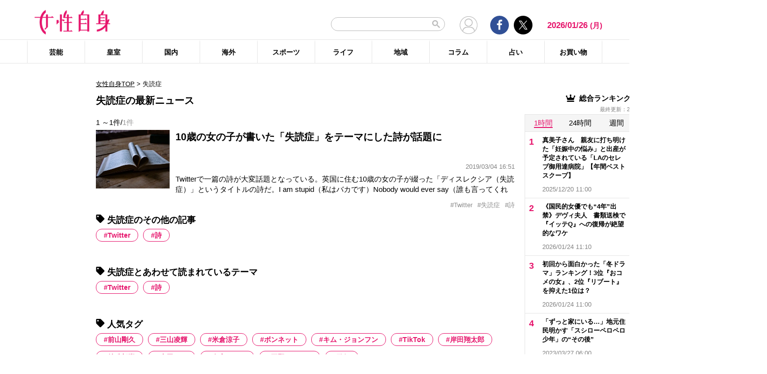

--- FILE ---
content_type: text/html; charset=UTF-8
request_url: https://jisin.jp/tag/%E5%A4%B1%E8%AA%AD%E7%97%87/
body_size: 17458
content:
<!DOCTYPE html>
<html lang="ja">
<head>
<!-- GTM DataLayer -->
<script>
document.addEventListener("DOMContentLoaded", function() {
    gigya.accounts.getAccountInfo({
    include: 'profile,data,identities-all,regSource',
    callback: function(res) {
        if (res.errorCode === 0 || res.errorCode === 206005) {

        /* GTM dataLayer push */
        window.dataLayer = window.dataLayer || [];
        dataLayer.push({
            'gig_code': res.UID,
            'event': 'gigya'
        });
        /* GTM dataLayer push */
        }
    }
    })
})
</script>
<!-- END GTM DataLayer -->

    <!-- Google Tag Manager -->
    <script>(function(w,d,s,l,i){w[l]=w[l]||[];w[l].push({'gtm.start':
    new Date().getTime(),event:'gtm.js'});var f=d.getElementsByTagName(s)[0],
    j=d.createElement(s),dl=l!='dataLayer'?'&l='+l:'';j.async=true;j.src=
    'https://www.googletagmanager.com/gtm.js?id='+i+dl;f.parentNode.insertBefore(j,f);
    })(window,document,'script','dataLayer','GTM-T9KHX24');</script>
    <!-- End Google Tag Manager -->

    <!-- Google Tag Manager (noscript) -->
    <noscript><iframe src="https://www.googletagmanager.com/ns.html?id=GTM-T9KHX24"
    height="0" width="0" style="display:none;visibility:hidden"></iframe></noscript>
    <!-- End Google Tag Manager (noscript) -->
	<script async src="https://fundingchoicesmessages.google.com/i/pub-8575874406609760?ers=1"></script><script>(function() {function signalGooglefcPresent() {if (!window.frames['googlefcPresent']) {if (document.body) {const iframe = document.createElement('iframe'); iframe.style = 'width: 0; height: 0; border: none; z-index: -1000; left: -1000px; top: -1000px;'; iframe.style.display = 'none'; iframe.name = 'googlefcPresent'; document.body.appendChild(iframe);} else {setTimeout(signalGooglefcPresent, 0);}}}signalGooglefcPresent();}
)();</script>
    <meta charset="UTF-8"/>
    <meta name="viewport" content="width=1200, initial-scale=1, maximum-scale=2">
<title>失読症のニュース記事まとめ | 女性自身</title>    <link rel="shortcut icon" type="image/x-icon" href="https://jisin.jp/wp-content/themes/jisin/img/favicon_64.ico" />
    <link rel="icon" type="image/png" sizes="16x16" href="https://jisin.jp/wp-content/themes/jisin/favicons.png" />
    <link rel="icon" type="image/png" sizes="192x192" href="https://jisin.jp/wp-content/themes/jisin/img/favicon_192.png" />
    <link rel="apple-touch-icon" href="https://jisin.jp/wp-content/themes/jisin/img/favicon_152.png" />
    <meta name="description" content="光文社発行 “NO.1国民的週刊誌”女性自身PCサイト。全国の女性の「見たい・知りたい」に応えていきます">
    <meta name="keyword" content="失読症,NHK,イベント,ドラマ,フジテレビ,ランキング,女優,新型コロナウイルス,映画,琉球新報,皇室,神奈川新聞,結婚">
    <meta name="format-detection" content="telephone=no" />
	<link rel="canonical" href="https://jisin.jp/tag/%e5%a4%b1%e8%aa%ad%e7%97%87/"/>
<!-- twitter card -->
    <meta name="twitter:card" content="summary_large_image" /> 
    <meta name="twitter:site" content="@jisinjp" /> 
    <meta name="twitter:title" content="失読症のニュース記事まとめ | 女性自身" /> 
    <meta name="twitter:description" content="光文社発行 “NO.1国民的週刊誌”女性自身PCサイト。全国の女性の「見たい・知りたい」に応えていきます" />
            	<meta name="twitter:image" content="https://jisin.jp/wp-content/themes/jisin/img/OG_logo_600_314.png" />
	    <!-- twitter card end -->
    <!-- OG -->
    <meta property="og:url" content="https://jisin.jp/tag/%E5%A4%B1%E8%AA%AD%E7%97%87/" />
    <meta property="og:title" content="失読症のニュース記事まとめ | 女性自身" />

    <meta property="og:type" content="article" />
    <meta property="og:site_name" content="女性自身" />
        <meta property="og:image" content="https://jisin.jp/wp-content/themes/jisin/img/OG_logo_600_314.png" />
        <meta property="og:description" content="光文社発行 “NO.1国民的週刊誌”女性自身PCサイト。全国の女性の「見たい・知りたい」に応えていきます" />
    <!-- OG end -->
    <link rel="stylesheet" href="https://jisin.jp/wp-content/themes/jisin/css/reset.css">
    <link rel="stylesheet" href="https://jisin.jp/wp-content/themes/jisin/css/setting.css">
    <link rel="stylesheet" href="https://jisin.jp/wp-content/themes/jisin/css/common.css">
    <link rel="stylesheet" href="https://jisin.jp/wp-content/themes/jisin/css/style.css?v=20250819">
	<script>
		function PSAdAjax(request_arr){
			jQuery(function () {
				jQuery.ajax({
					url: '/wp-admin/admin-ajax.php',
					method: 'GET',
					data: { action: 'getAsyncAd', request_array:request_arr, pid:'1716943' },
					success: function(html){
						var items = JSON.parse(html);
						for(var item in items){
							var uniqueid = items[item]['uniqueid'];
							var replaced = items[item]['replaced'];
							jQuery(".IServeAnAdd"+uniqueid).html(replaced);
						}
					}
				});
			});
		}
	</script>
    
<link rel="alternate" type="application/rss+xml" title="RSS2.0" href="https://jisin.jp/feed/" />
    <meta name='robots' content='max-image-preview:large' />
<link rel='dns-prefetch' href='//s.w.org' />
<link rel='stylesheet' id='wpt-twitter-feed-css'  href='https://jisin.jp/wp-content/plugins/wp-to-twitter_v7219lower/css/twitter-feed.css?ver=5.8.3' type='text/css' media='all' />
<link rel='stylesheet' id='jisin-css'  href='https://jisin.jp/wp-content/themes/jisin/style.css?ver=20240206' type='text/css' media='all' />
<link rel='stylesheet' id='contact-css'  href='https://jisin.jp/wp-content/themes/jisin/css/contact.css?ver=20251114' type='text/css' media='all' />
<script type='text/javascript' src='https://jisin.jp/wp-includes/js/jquery/jquery.min.js?ver=3.6.0' id='jquery-core-js'></script>
<script type='text/javascript' src='https://jisin.jp/wp-includes/js/jquery/jquery-migrate.min.js?ver=3.3.2' id='jquery-migrate-js'></script>
<link rel="https://api.w.org/" href="https://jisin.jp/wp-json/" /><link rel="alternate" type="application/json" href="https://jisin.jp/wp-json/wp/v2/tags/21682" /><link rel="EditURI" type="application/rsd+xml" title="RSD" href="https://jisin.jp/xmlrpc.php?rsd" />
<link rel="wlwmanifest" type="application/wlwmanifest+xml" href="https://jisin.jp/wp-includes/wlwmanifest.xml" /> 
<meta name="generator" content="WordPress 5.8.3" />
<style>:root {
			--lazy-loader-animation-duration: 300ms;
		}
		  
		.lazyload {
	display: block;
}

.lazyload,
        .lazyloading {
			opacity: 0;
		}


		.lazyloaded {
			opacity: 1;
			transition: opacity 300ms;
			transition: opacity var(--lazy-loader-animation-duration);
		}</style><noscript><style>.lazyload { display: none; } .lazyload[class*="lazy-loader-background-element-"] { display: block; opacity: 1; }</style></noscript><script>function sendGAevent(eventCategory, eventAction, eventLabel, eventValue, fieldsObject){   g_href=document.location.href;};</script>
        <!-- Global site tag (gtag.js) - Google Analytics -->
<!--
<script async src="https://www.googletagmanager.com/gtag/js?id=UA-9100568-1"></script>
<script>
  window.dataLayer = window.dataLayer || [];
  function gtag(){dataLayer.push(arguments);}
  gtag('js', new Date());

  gtag('config', 'UA-9100568-1');
</script>-->
	
<script type="text/javascript" src="https://cdns.gigya.com/js/gigya.js?apikey=4_7Enz5JtRBXrBKCx7tk6B2Q"></script>

<link rel="manifest" href="/manifest.json" crossorigin="use-credentials">
<script async src='/_webpush.js?v=20230324'></script>

<script type="application/ld+json">
{
"@context": "https://schema.org",
"@type": "Organization",
"url": "https://jisin.jp/",
"sameAs": "https://www.kobunsha.com/company/",
"logo": "https://jisin.jp/wp-content/themes/jisin/img/OG_logo_600_314.png",
"name": "女性自身",
"description": "光文社発行 “NO.1国民的週刊誌”女性自身PCサイト。全国の女性の「見たい・知りたい」に応えていきます",
"address": {
"@type": "PostalAddress",
"streetAddress": "1－16－6",
"addressLocality": "文京区音羽",
"addressCountry": "JP",
"addressRegion": "東京都",
"postalCode": "1128011"
}
}
</script>
</head>
<body>
<div class="uz-10-rec-jisin_pc uz-ny" data-uz-url="%%PATTERN:url%%"></div>
<script async type="text/javascript" src="https://speee-ad.akamaized.net/tag/10-rec-jisin_pc/js/outer-frame.min.js" charset="utf-8"></script>&#x0A;<header id="main-header">
    <div class="top-menu">
        <div class="container">
            <div class="logo">
                <a href="/">
                    <img src="https://jisin.jp/wp-content/themes/jisin/img/main-logo.png" alt="女性自身" width="215" height="70" >
                </a>
            </div>
            <div class="right-tools">

            <div class="search-box">
<script async src="https://cse.google.com/cse.js?cx=c3b15faefe14549d0"></script>
<div class="gcse-searchbox-only"></div>
<style>
#___gcse_0{
	width:232px;
}
table.gsc-search-box td.gsc-input{
	padding-right:0px;
}
input.gsc-input,
.gsc-input-box,
.gsc-input-box-hover,
.gsc-input-box-focus{
    font-size: 14px;
    font-size: 1.4rem;
    height: 28px;
    padding: 0 26px 0 20px;
    border: 1px solid #bbb;
    -webkit-border-radius: 50px;
    -moz-border-radius: 50px;
    border-radius: 50px;
    -webkit-appearance: none;
    -moz-appearance: none;
    appearance: none;
}
.gsib_a {
    padding:0px!important;
}
.gsst_a .gscb_a{
	color:#bbbbbb;
}
.gsc-search-button {
    position: absolute;
	right:5px;
}
.gsc-search-button-v2{
	border:none;
	background:none;
	padding:6px 0px;
}
.gsc-search-button-v2 svg{
	width:16px;
	height:16px;
}
</style>

            </div>

				<div class="mypagelink">
					<a href="/mypage/" rel="nofollow"><img src="https://jisin.jp/wp-content/themes/jisin/img/user_icon.png" /></a>
				</div>

                <div class="social-btn-group">
                    <div class="facebook">
                        <a href="https://www.facebook.com/joseijisin" target="_blank" rel="nofollow">
							<svg class="ico-svg ico-facebook">
							  <use xlink:href="https://jisin.jp/wp-content/themes/jisin/img/svg-snsicons.svg#icon-facebook"/>
							</svg>
                        </a>
                    </div>
                    <div class="twitter">
                        <a href="https://x.com/jisinjp" target="_blank" rel="nofollow">
							<img class="ico-twitter" src ="https://jisin.jp/wp-content/themes/jisin/img/svg-xlogo.svg" alt="X" />
                        </a>
                    </div>
                </div>
                <div class="date-time" id="current-date">
                    2026/01/26                    <span id="youbi">(月)</span>
                </div>
            </div>
        </div>
    </div>
    <div class="bottom-menu">
        <div class="container">
    <nav class="main-nav"><ul class="dis_flex"><li><a href="https://jisin.jp/entertainment/">芸能</a><div class="wrap"><ul class="menu"><li><a href="https://jisin.jp/entertainment/entertainment-news/">エンタメニュース</a></li><li><a href="https://jisin.jp/entertainment/interview/">インタビュー</a></li></ul><ul class="menu submenu"><li class="sub"><a href="https://jisin.jp/tag/%e5%a5%b3%e5%84%aa/">女優</a></li><li class="sub"><a href="https://jisin.jp/tag/%e7%94%b7%e5%84%aa/">男優</a></li><li class="sub"><a href="https://jisin.jp/tag/%e3%82%bf%e3%83%ac%e3%83%b3%e3%83%88/">タレント</a></li><li class="sub"><a href="https://jisin.jp/tag/%e3%81%8a%e7%ac%91%e3%81%84%e8%8a%b8%e4%ba%ba/">お笑い芸人</a></li><li class="sub"><a href="https://jisin.jp/tag/%e3%82%a2%e3%83%bc%e3%83%86%e3%82%a3%e3%82%b9%e3%83%88/">アーティスト</a></li><li class="sub"><a href="https://jisin.jp/tag/%e5%a3%b0%e5%84%aa/">声優</a></li><li class="sub"><a href="https://jisin.jp/tag/%e5%a5%b3%e6%80%a7%e3%82%a2%e3%82%a4%e3%83%89%e3%83%ab/">女性アイドル</a></li><li class="sub"><a href="https://jisin.jp/tag/%e7%94%b7%e6%80%a7%e3%82%a2%e3%82%a4%e3%83%89%e3%83%ab/">男性アイドル</a></li><li class="sub"><a href="https://jisin.jp/tag/%e3%82%a2%e3%83%8a%e3%82%a6%e3%83%b3%e3%82%b5%e3%83%bc/">アナウンサー</a></li><li class="sub"><a href="https://jisin.jp/tag/%e6%96%87%e5%8c%96%e4%ba%ba/">文化人</a></li><li class="sub"><a href="https://jisin.jp/tag/%e3%83%a2%e3%83%87%e3%83%ab%e3%83%bb%e3%82%a4%e3%83%b3%e3%83%95%e3%83%ab%e3%82%a8%e3%83%b3%e3%82%b5%e3%83%bc/">モデル・インフルエンサー</a></li><li class="sub"><a href="https://jisin.jp/tag/%e3%83%86%e3%83%ac%e3%83%93/">テレビ</a></li><li class="sub"><a href="https://jisin.jp/tag/%e3%83%89%e3%83%a9%e3%83%9e/">ドラマ</a></li><li class="sub"><a href="https://jisin.jp/tag/%e6%98%a0%e7%94%bb/">映画</a></li><li class="sub"><a href="https://jisin.jp/tag/%e3%82%a2%e3%83%8b%e3%83%a1/">アニメ</a></li><li class="sub"><a href="https://jisin.jp/tag/%e3%83%9e%e3%83%b3%e3%82%ac/">マンガ</a></li><li class="sub"><a href="https://jisin.jp/tag/youtube/">YouTube</a></li><li class="sub"><a href="https://jisin.jp/tag/%e8%8a%b8%e8%83%bd%e5%85%a8%e8%88%ac/">芸能全般</a></li></ul></div></li><li><a href="https://jisin.jp/koushitsu/">皇室</a><div class="wrap"><ul class="menu submenu"><li class="sub"><a href="https://jisin.jp/tag/%e5%a4%a9%e7%9a%87%e3%81%94%e4%b8%80%e5%ae%b6/">天皇ご一家</a></li><li class="sub"><a href="https://jisin.jp/tag/%e4%b8%8a%e7%9a%87%e4%b8%8a%e7%9a%87%e5%90%8e%e4%b8%a1%e9%99%9b%e4%b8%8b/">上皇上皇后両陛下</a></li><li class="sub"><a href="https://jisin.jp/tag/%e7%a7%8b%e7%af%a0%e5%ae%ae%e5%ae%b6/">秋篠宮家</a></li><li class="sub"><a href="https://jisin.jp/tag/%e4%b8%89%e7%ac%a0%e5%ae%ae%e5%ae%b6/">三笠宮家</a></li><li class="sub"><a href="https://jisin.jp/tag/%e9%ab%98%e5%86%86%e5%ae%ae%e5%ae%b6/">高円宮家</a></li><li class="sub"><a href="https://jisin.jp/tag/%e7%9a%87%e5%ae%a4%e5%85%a8%e8%88%ac/">皇室全般</a></li></ul></div></li><li><a href="https://jisin.jp/domestic/">国内</a><div class="wrap"><ul class="menu submenu"><li class="sub"><a href="https://jisin.jp/tag/%e6%94%bf%e6%b2%bb/">政治</a></li><li class="sub"><a href="https://jisin.jp/tag/%e4%ba%8b%e4%bb%b6/">事件</a></li><li class="sub"><a href="https://jisin.jp/tag/%e7%a4%be%e4%bc%9a/">社会</a></li><li class="sub"><a href="https://jisin.jp/tag/%e7%81%bd%e5%ae%b3/">災害</a></li><li class="sub"><a href="https://jisin.jp/tag/%e7%94%9f%e7%89%a9/">生物</a></li><li class="sub"><a href="https://jisin.jp/tag/sns/">SNS</a></li></ul></div></li><li><a href="https://jisin.jp/international/">海外</a><div class="wrap"><ul class="menu"><li><a href="https://jisin.jp/international/international-news/">海外ニュース</a></li><li><a href="https://jisin.jp/international/knews/">韓流ニュース</a></li></ul></div></li><li><a href="https://jisin.jp/sport/">スポーツ</a><div class="wrap"><ul class="menu submenu"><li class="sub"><a href="https://jisin.jp/tag/%e9%87%8e%e7%90%83/">野球</a></li><li class="sub"><a href="https://jisin.jp/tag/%e3%82%b5%e3%83%83%e3%82%ab%e3%83%bc/">サッカー</a></li><li class="sub"><a href="https://jisin.jp/tag/%e3%83%95%e3%82%a3%e3%82%ae%e3%83%a5%e3%82%a2%e3%82%b9%e3%82%b1%e3%83%bc%e3%83%88/">フィギュアスケート</a></li><li class="sub"><a href="https://jisin.jp/tag/%e5%a4%a7%e7%9b%b8%e6%92%b2/">大相撲</a></li><li class="sub"><a href="https://jisin.jp/tag/%e7%ab%b6%e6%b3%b3/">競泳</a></li><li class="sub"><a href="https://jisin.jp/tag/%e3%82%b4%e3%83%ab%e3%83%95/">ゴルフ</a></li><li class="sub"><a href="https://jisin.jp/tag/%e3%82%b9%e3%83%9d%e3%83%bc%e3%83%84%e5%85%a8%e8%88%ac/">スポーツ全般</a></li></ul></div></li><li><a href="https://jisin.jp/life/">ライフ</a><div class="wrap"><ul class="menu"><li><a href="https://jisin.jp/life/beauty/">美容</a></li><li><a href="https://jisin.jp/life/health/">健康</a></li><li><a href="https://jisin.jp/life/living/">暮らし</a></li><li><a href="https://jisin.jp/life/gourmet/">グルメ</a></li></ul></div></li><li><a href="https://jisin.jp/region/">地域</a><div class="wrap"></div></li><li><a href="https://jisin.jp/column/">コラム</a><div class="wrap"></div></li><li><a href="https://jisin.jp/fortune/">占い</a><div class="wrap"></div></li><li><a href="https://kokode.jp/products/search_list.php?type=media&search_media_id=8&special_code=kklo" rel="nofollow" target="blank" >お買い物</a><div class="wrap"></div></li></ul></nav>        </div>
    </div>
</header>
<div id="wrap" >
    <div class="add_left">
            </div>
<div id="contents" class="index_pc">
<div class="billboard">
</div>
<article id="main-articles">
    <ul class="breadcrumbs">
                    <a href='/'>女性自身TOP</a>  &gt; <span class='active'>失読症</span>
            </ul>
    <div class="post-group" id="column">
        <div class="flex-row flex-row-center">
            <h1 class="ttl">
                                                失読症の最新ニュース
                                        </h1>
        </div>
                
        
        <div class="flex-row flex-row-center">
            <div class="post-count">
            1                ～1件/<span>1件</span>
            </div>
        </div>
        <ul class="posts-list style03">
                    <li>
                <a href="https://jisin.jp/international/international-news/1716943/?rf=2">
                    <div class="img posi_center bk_lightgray">
                    <img style="width:100%;height:initial;"  src="https://img.jisin.jp/uploads/2019/03/celeb0304_Y_thumb.jpg.webp" class="attachment-medium size-medium" width="600" height="474" alt="10歳の女の子が書いた「失読症」をテーマにした詩が話題に">                    </div>
                    <div class="detail">
                        <h3 class="name add_overflow">
                        10歳の女の子が書いた「失読症」をテーマにした詩が話題に                        </h3>
                        <div class="info">
                            <span class="date-time"></span>2019/03/04 16:51</span>
                        </div>
                        <div class="excerpt">
                        Twitterで一篇の詩が大変話題となっている。英国に住む10歳の女の子が綴った「ディスレクシア（失読症）」というタイトルの詩だ。I am stupid（私はバカです）Nobody would ever say（誰も言ってくれなかった）I have a talent for words（私に言葉の才能があるなんて）I was meant to be great（私は偉大な人になるはずだった）Tha                        </div>
                    </div>
                </a>
                    </li><li style="margin-top:0px;">
                <a>
                    <div class="detail tags" style="width: 100%">
                        <ul class="hashtag" style="margin-top: 0px">
                            <li style='cursor: pointer;' onclick="document.location.href='https://jisin.jp/tag/twitter/'">#Twitter</li><li style='cursor: pointer;' onclick="document.location.href='https://jisin.jp/tag/%e5%a4%b1%e8%aa%ad%e7%97%87/'">#失読症</li><li style='cursor: pointer;' onclick="document.location.href='https://jisin.jp/tag/%e8%a9%a9/'">#詩</li>                        </ul>
                    </div></a>
            </li>
                            </ul>
    </div>
        
    <div class="artist_area_works clearfix">



    </div>

    
    
            <div class="hotword tags-list">
            <h2 class="ttl">
                <svg class="ico-svg ico-tag">
				  <use xlink:href="https://jisin.jp/wp-content/themes/jisin/img/svg-snsicons.svg#icon-tag"/>
				</svg> 失読症のその他の記事            </h2>
            <ul>
                            <li><a rel="nofollow" href="https://jisin.jp/tag/失読症/?hw=Twitter">Twitter</a></li>
                            <li><a rel="nofollow" href="https://jisin.jp/tag/失読症/?hw=詩">詩</a></li>
                        </ul>
        </div>
    
    <div class="tags-list">
        <h2 class="ttl">
            <svg class="ico-svg ico-tag">
			  <use xlink:href="https://jisin.jp/wp-content/themes/jisin/img/svg-snsicons.svg#icon-tag"/>
				</svg> 失読症とあわせて読まれているテーマ        </h2>

        <ul>
                    <li><a href="https://jisin.jp/tag/twitter/">Twitter</a></li>
                    <li><a href="https://jisin.jp/tag/%e8%a9%a9/">詩</a></li>
                </ul>
    </div>
    <div class="tags-list">
        <h2 class="ttl">
            <svg class="ico-svg ico-tag">
			  <use xlink:href="https://jisin.jp/wp-content/themes/jisin/img/svg-snsicons.svg#icon-tag"/>
			</svg> 人気タグ
        </h2>
        <ul>
        <li><a href="https://jisin.jp/tag/%e5%89%8d%e5%b1%b1%e5%89%9b%e4%b9%85/" class="tag-cloud-link tag-link-32368 tag-link-position-1" style="font-size: 1.4rem;" aria-label="前山剛久 (23 items)">前山剛久</a></li><li><a href="https://jisin.jp/tag/%e4%b8%89%e5%b1%b1%e5%87%8c%e8%bc%9d/" class="tag-cloud-link tag-link-41461 tag-link-position-2" style="font-size: 1.4rem;" aria-label="三山凌輝 (43 items)">三山凌輝</a></li><li><a href="https://jisin.jp/tag/%e7%b1%b3%e5%80%89%e6%b6%bc%e5%ad%90/" class="tag-cloud-link tag-link-10222 tag-link-position-3" style="font-size: 1.4rem;" aria-label="米倉涼子 (172 items)">米倉涼子</a></li><li><a href="https://jisin.jp/tag/%e3%83%9c%e3%83%b3%e3%83%8d%e3%83%83%e3%83%88/" class="tag-cloud-link tag-link-24661 tag-link-position-1" style="font-size: 1.4rem;" aria-label="ボンネット (1 item)">ボンネット</a></li><li><a href="https://jisin.jp/tag/%e3%82%ad%e3%83%a0%e3%83%bb%e3%82%b8%e3%83%a7%e3%83%b3%e3%83%95%e3%83%b3/" class="tag-cloud-link tag-link-19183 tag-link-position-2" style="font-size: 1.4rem;" aria-label="キム・ジョンフン (1 item)">キム・ジョンフン</a></li><li><a href="https://jisin.jp/tag/tiktok/" class="tag-cloud-link tag-link-27406 tag-link-position-3" style="font-size: 1.4rem;" aria-label="TikTok (74 items)">TikTok</a></li><li><a href="https://jisin.jp/tag/%e5%b2%b8%e7%94%b0%e7%bf%94%e5%a4%aa%e9%83%8e/" class="tag-cloud-link tag-link-33499 tag-link-position-4" style="font-size: 1.4rem;" aria-label="岸田翔太郎 (7 items)">岸田翔太郎</a></li><li><a href="https://jisin.jp/tag/%e7%89%b9%e6%ae%8a%e9%83%a8%e9%9a%8a/" class="tag-cloud-link tag-link-15826 tag-link-position-5" style="font-size: 1.4rem;" aria-label="特殊部隊 (1 item)">特殊部隊</a></li><li><a href="https://jisin.jp/tag/%e5%86%85%e7%94%b0%e3%82%86%e3%81%8d/" class="tag-cloud-link tag-link-25246 tag-link-position-6" style="font-size: 1.4rem;" aria-label="内田ゆき (1 item)">内田ゆき</a></li><li><a href="https://jisin.jp/tag/%e5%9c%a8%e5%ae%85%e3%83%af%e3%83%bc%e3%82%af/" class="tag-cloud-link tag-link-24292 tag-link-position-7" style="font-size: 1.4rem;" aria-label="在宅ワーク (17 items)">在宅ワーク</a></li><li><a href="https://jisin.jp/tag/%e5%b9%b3%e9%87%8e%e3%83%a8%e3%83%bc%e3%82%a4%e3%83%81/" class="tag-cloud-link tag-link-18205 tag-link-position-8" style="font-size: 1.4rem;" aria-label="平野ヨーイチ (1 item)">平野ヨーイチ</a></li><li><a href="https://jisin.jp/tag/%e6%ad%8c%e5%a7%ab/" class="tag-cloud-link tag-link-22924 tag-link-position-9" style="font-size: 1.4rem;" aria-label="歌姫 (4 items)">歌姫</a></li>        </ul>
    </div>
    <div class="categories-list">
        <h2 class="ttl">
            <svg class="ico-svg ico-search">
			  <use xlink:href="https://jisin.jp/wp-content/themes/jisin/img/svg-snsicons.svg#icon-search"/>
			</svg> その他カテゴリー
        </h2>
        <div class="menu-menu-1-container"><ul><li><a href="https://jisin.jp/entertainment/">芸能</a>
<ul class="sub-menu">
<li><a href="https://jisin.jp/entertainment/entertainment-news/">エンタメニュース</a></li><li><a href="https://jisin.jp/entertainment/interview/">インタビュー</a></li></ul>
</li><li><a href="https://jisin.jp/koushitsu/">皇室</a></li><li><a href="https://jisin.jp/domestic/">国内</a></li><li><a href="https://jisin.jp/international/">海外</a>
<ul class="sub-menu">
<li><a href="https://jisin.jp/international/international-news/">海外ニュース</a></li><li><a href="https://jisin.jp/international/knews/">韓流ニュース</a></li></ul>
</li><li><a href="https://jisin.jp/sport/">スポーツ</a></li><li><a href="https://jisin.jp/life/">ライフ</a>
<ul class="sub-menu">
<li><a href="https://jisin.jp/life/beauty/">美容</a></li><li><a href="https://jisin.jp/life/health/">健康</a></li><li><a href="https://jisin.jp/life/living/">暮らし</a></li><li><a href="https://jisin.jp/life/gourmet/">グルメ</a></li></ul>
</li><li><a href="https://jisin.jp/region/">地域</a></li><li><a href="https://jisin.jp/column/">コラム</a></li><li><a href="https://jisin.jp/fortune/">占い</a></li></li>    <script>
    jQuery(function($){
        $('ul.sub-menu-del').remove();

        $('.categories-list div > ul').after('<ul class="sub-categories"></ul>');
        var children = $('ul.sub-menu > li');

        $(children).each(function(index,value){
            $('ul.sub-categories').append(value);
        });

    });
    </script></ul></div>    </div>
</article>
<aside id="main-sidebar">
                                		<div class="posts-ranking" id="overall-ranking">
			<div class="ttl">
				<img src="https://jisin.jp/wp-content/themes/jisin/img/crown-icn.png" alt="">
				総合ランキング
				<span class="ranking-updated">最終更新：2026/01/26 11:00 </span>
			</div>

			<ul class="ranking-period ranking-all-period">
				<li><a href="#" class="on" data-period="hour">1時間</a></li>
				<li><a href="#" data-period="day">24時間</a></li>
				<li><a href="#" data-period="week">週間</a></li>
				<li><a href="#" data-period="month">月間</a></li>
			</ul>

			<ul class="ranking-items ranking-itmes-all ranking-all-hour" style="display:none;">
<li data-id="2548538"><a href="https://jisin.jp/sport/2548538/?rf=2"><div class="detail"><div class="post-name">真美子さん　親友に打ち明けた「妊娠中の悩み」と出産が予定されている「LAのセレブ御用達病院」【年間ベストスクープ】</div><div class="post-datetime">2025/12/20 11:00</div></div><div class="img posi_center bk_lightgray"><img style="width:100%;height:initial;"  src="https://img.jisin.jp/uploads/2024/09/ohtani_shohei_thumb-1.jpg" class="attachment-medium size-medium" width="1200" height="948" alt="真美子さん　親友に打ち明けた「妊娠中の悩み」と出産が予定されている「LAのセレブ御用達病院」【年間ベストスクープ】"></div></a></li><li data-id="2559092"><a href="https://jisin.jp/entertainment/entertainment-news/2559092/?rf=2"><div class="detail"><div class="post-name">《国民的女優でも“4年”出禁》デヴィ夫人　書類送検で『イッテQ』への復帰が絶望的なワケ</div><div class="post-datetime">2026/01/24 11:10</div></div><div class="img posi_center bk_lightgray"><img style="width:100%;height:initial;"  src="https://img.jisin.jp/uploads/2023/12/sukina_josei_ranking_thumb.jpg" class="attachment-medium size-medium" width="1200" height="948" alt="《国民的女優でも“4年”出禁》デヴィ夫人　書類送検で『イッテQ』への復帰が絶望的なワケ"></div></a></li><li data-id="2558420"><a href="https://jisin.jp/entertainment/entertainment-news/2558420/?rf=2"><div class="detail"><div class="post-name">初回から面白かった「冬ドラマ」ランキング！3位『おコメの女』、2位『リブート』を抑えた1位は？</div><div class="post-datetime">2026/01/24 11:00</div></div><div class="img posi_center bk_lightgray"><img style="width:100%;height:initial;"  src="https://img.jisin.jp/uploads/2026/01/shokai_omoshiro_drama_thumb.jpg" class="attachment-medium size-medium" width="1200" height="948" alt="初回から面白かった「冬ドラマ」ランキング！3位『おコメの女』、2位『リブート』を抑えた1位は？"></div></a></li><li data-id="2188345"><a href="https://jisin.jp/domestic/2188345/?rf=2"><div class="detail"><div class="post-name">「ずっと家にいる…」地元住民明かす「スシローペロペロ少年」の“その後”</div><div class="post-datetime">2023/03/27 06:00</div></div><div class="img posi_center bk_lightgray"><img style="width:100%;height:initial;"  src="https://img.jisin.jp/uploads/2023/02/sushiro_thumb.jpg" class="attachment-medium size-medium" width="600" height="474" alt="「ずっと家にいる…」地元住民明かす「スシローペロペロ少年」の“その後”"></div></a></li><li data-id="2558048"><a href="https://jisin.jp/koushitsu/2558048/?rf=2"><div class="detail"><div class="post-name">悠仁さまが「見事なお歌」を…歌会始の儀で詠まれた「明」のお歌を振り返り</div><div class="post-datetime">2026/01/24 11:00</div></div><div class="img posi_center bk_lightgray"><img style="width:100%;height:initial;"  src="https://img.jisin.jp/uploads/2026/01/utakai_hajime_no_gi_thumb_kunaicho.jpg" class="attachment-medium size-medium" width="1200" height="948" alt="悠仁さまが「見事なお歌」を…歌会始の儀で詠まれた「明」のお歌を振り返り"></div></a></li><li data-id="2558435"><a href="https://jisin.jp/entertainment/entertainment-news/2558435/?rf=2"><div class="detail"><div class="post-name">柄本佑・時生　兄弟が俳優業と同じぐらい「ハマっているもの」過去に母が“疲労骨折”したことも</div><div class="post-datetime">2026/01/24 11:00</div></div><div class="img posi_center bk_lightgray"><img style="width:100%;height:initial;"  src="https://img.jisin.jp/uploads/2026/01/emoto_brothers_thumb.jpg" class="attachment-medium size-medium" width="1200" height="948" alt="柄本佑・時生　兄弟が俳優業と同じぐらい「ハマっているもの」過去に母が“疲労骨折”したことも"></div></a></li><li data-id="2548796"><a href="https://jisin.jp/entertainment/entertainment-news/2548796/?rf=2"><div class="detail"><div class="post-name">《2025年版》つまらなかったドラマランキング！3位『絶対零度』、2位『べらぼう』を抑えた1位は？</div><div class="post-datetime">2025/12/23 17:00</div></div><div class="img posi_center bk_lightgray"><img style="width:100%;height:initial;"  src="https://img.jisin.jp/uploads/2025/12/tsumaranai_drama_ranking_thumb.jpg" class="attachment-medium size-medium" width="1200" height="948" alt="《2025年版》つまらなかったドラマランキング！3位『絶対零度』、2位『べらぼう』を抑えた1位は？"></div></a></li><li data-id="2108128"><a href="https://jisin.jp/koushitsu/2108128/?rf=2"><div class="detail"><div class="post-name">眞子さん　白髪まじりの頭で小室さんとデートへ…空前の円安でNYセレブ生活に危機</div><div class="post-datetime">2022/06/15 11:00</div></div><div class="img posi_center bk_lightgray"><img style="width:100%;height:initial;"  src="https://img.jisin.jp/uploads/2022/06/mako_sama_thumb.jpg" class="attachment-medium size-medium" width="600" height="474" alt="眞子さん　白髪まじりの頭で小室さんとデートへ…空前の円安でNYセレブ生活に危機"></div></a></li><li data-id="2495825"><a href="https://jisin.jp/domestic/2495825/?rf=2"><div class="detail"><div class="post-name">野党で「首相になってほしい党首」ランキング！3位維新・吉村洋文、2位国民・玉木雄一郎を抑えた1位は？</div><div class="post-datetime">2025/07/27 11:00</div></div><div class="img posi_center bk_lightgray"><img style="width:100%;height:initial;"  src="https://img.jisin.jp/uploads/2025/07/syusho_nattehoshikunai_thumb_sankei.jpg" class="attachment-medium size-medium" width="1200" height="948" alt="野党で「首相になってほしい党首」ランキング！3位維新・吉村洋文、2位国民・玉木雄一郎を抑えた1位は？"></div></a></li><li data-id="2558153"><a href="https://jisin.jp/entertainment/entertainment-news/2558153/?rf=2"><div class="detail"><div class="post-name">「治安が悪くなってきた」“別人”姿が話題の42歳元ミニモニリーダー　コメント閉鎖の背景に“大炎上”の過去</div><div class="post-datetime">2026/01/22 16:10</div></div><div class="img posi_center bk_lightgray"><img style="width:100%;height:initial;"  src="https://img.jisin.jp/uploads/2025/12/yaguchi_mari_thumb.jpg" class="attachment-medium size-medium" width="1200" height="948" alt="「治安が悪くなってきた」“別人”姿が話題の42歳元ミニモニリーダー　コメント閉鎖の背景に“大炎上”の過去"></div></a></li>			</ul>

			<ul class="ranking-items ranking-itmes-all ranking-all-day" style="display:none;">
<li data-id="2558420"><a href="https://jisin.jp/entertainment/entertainment-news/2558420/?rf=2"><div class="detail"><div class="post-name">初回から面白かった「冬ドラマ」ランキング！3位『おコメの女』、2位『リブート』を抑えた1位は？</div><div class="post-datetime">2026/01/24 11:00</div></div><div class="img posi_center bk_lightgray"><img style="width:100%;height:initial;"  src="https://img.jisin.jp/uploads/2026/01/shokai_omoshiro_drama_thumb.jpg" class="attachment-medium size-medium" width="1200" height="948" alt="初回から面白かった「冬ドラマ」ランキング！3位『おコメの女』、2位『リブート』を抑えた1位は？"></div></a></li><li data-id="2548796"><a href="https://jisin.jp/entertainment/entertainment-news/2548796/?rf=2"><div class="detail"><div class="post-name">《2025年版》つまらなかったドラマランキング！3位『絶対零度』、2位『べらぼう』を抑えた1位は？</div><div class="post-datetime">2025/12/23 17:00</div></div><div class="img posi_center bk_lightgray"><img style="width:100%;height:initial;"  src="https://img.jisin.jp/uploads/2025/12/tsumaranai_drama_ranking_thumb.jpg" class="attachment-medium size-medium" width="1200" height="948" alt="《2025年版》つまらなかったドラマランキング！3位『絶対零度』、2位『べらぼう』を抑えた1位は？"></div></a></li><li data-id="2108128"><a href="https://jisin.jp/koushitsu/2108128/?rf=2"><div class="detail"><div class="post-name">眞子さん　白髪まじりの頭で小室さんとデートへ…空前の円安でNYセレブ生活に危機</div><div class="post-datetime">2022/06/15 11:00</div></div><div class="img posi_center bk_lightgray"><img style="width:100%;height:initial;"  src="https://img.jisin.jp/uploads/2022/06/mako_sama_thumb.jpg" class="attachment-medium size-medium" width="600" height="474" alt="眞子さん　白髪まじりの頭で小室さんとデートへ…空前の円安でNYセレブ生活に危機"></div></a></li><li data-id="2188345"><a href="https://jisin.jp/domestic/2188345/?rf=2"><div class="detail"><div class="post-name">「ずっと家にいる…」地元住民明かす「スシローペロペロ少年」の“その後”</div><div class="post-datetime">2023/03/27 06:00</div></div><div class="img posi_center bk_lightgray"><img style="width:100%;height:initial;"  src="https://img.jisin.jp/uploads/2023/02/sushiro_thumb.jpg" class="attachment-medium size-medium" width="600" height="474" alt="「ずっと家にいる…」地元住民明かす「スシローペロペロ少年」の“その後”"></div></a></li><li data-id="2548538"><a href="https://jisin.jp/sport/2548538/?rf=2"><div class="detail"><div class="post-name">真美子さん　親友に打ち明けた「妊娠中の悩み」と出産が予定されている「LAのセレブ御用達病院」【年間ベストスクープ】</div><div class="post-datetime">2025/12/20 11:00</div></div><div class="img posi_center bk_lightgray"><img style="width:100%;height:initial;"  src="https://img.jisin.jp/uploads/2024/09/ohtani_shohei_thumb-1.jpg" class="attachment-medium size-medium" width="1200" height="948" alt="真美子さん　親友に打ち明けた「妊娠中の悩み」と出産が予定されている「LAのセレブ御用達病院」【年間ベストスクープ】"></div></a></li><li data-id="2559092"><a href="https://jisin.jp/entertainment/entertainment-news/2559092/?rf=2"><div class="detail"><div class="post-name">《国民的女優でも“4年”出禁》デヴィ夫人　書類送検で『イッテQ』への復帰が絶望的なワケ</div><div class="post-datetime">2026/01/24 11:10</div></div><div class="img posi_center bk_lightgray"><img style="width:100%;height:initial;"  src="https://img.jisin.jp/uploads/2023/12/sukina_josei_ranking_thumb.jpg" class="attachment-medium size-medium" width="1200" height="948" alt="《国民的女優でも“4年”出禁》デヴィ夫人　書類送検で『イッテQ』への復帰が絶望的なワケ"></div></a></li><li data-id="2495825"><a href="https://jisin.jp/domestic/2495825/?rf=2"><div class="detail"><div class="post-name">野党で「首相になってほしい党首」ランキング！3位維新・吉村洋文、2位国民・玉木雄一郎を抑えた1位は？</div><div class="post-datetime">2025/07/27 11:00</div></div><div class="img posi_center bk_lightgray"><img style="width:100%;height:initial;"  src="https://img.jisin.jp/uploads/2025/07/syusho_nattehoshikunai_thumb_sankei.jpg" class="attachment-medium size-medium" width="1200" height="948" alt="野党で「首相になってほしい党首」ランキング！3位維新・吉村洋文、2位国民・玉木雄一郎を抑えた1位は？"></div></a></li><li data-id="2497742"><a href="https://jisin.jp/entertainment/entertainment-news/2497742/?rf=2"><div class="detail"><div class="post-name">「一生テレビで見たくない不祥事タレント」3位田代まさし氏、2位中居正広氏を抑えた1位は？【2025年最新版】</div><div class="post-datetime">2025/08/03 06:00</div></div><div class="img posi_center bk_lightgray"><img style="width:100%;height:initial;"  src="https://img.jisin.jp/uploads/2025/07/husyoji_talent_ranking_thumb.jpg" class="attachment-medium size-medium" width="1200" height="948" alt="「一生テレビで見たくない不祥事タレント」3位田代まさし氏、2位中居正広氏を抑えた1位は？【2025年最新版】"></div></a></li><li data-id="2558048"><a href="https://jisin.jp/koushitsu/2558048/?rf=2"><div class="detail"><div class="post-name">悠仁さまが「見事なお歌」を…歌会始の儀で詠まれた「明」のお歌を振り返り</div><div class="post-datetime">2026/01/24 11:00</div></div><div class="img posi_center bk_lightgray"><img style="width:100%;height:initial;"  src="https://img.jisin.jp/uploads/2026/01/utakai_hajime_no_gi_thumb_kunaicho.jpg" class="attachment-medium size-medium" width="1200" height="948" alt="悠仁さまが「見事なお歌」を…歌会始の儀で詠まれた「明」のお歌を振り返り"></div></a></li><li data-id="2525051"><a href="https://jisin.jp/domestic/2525051/?rf=2"><div class="detail"><div class="post-name">金子恵美の痛烈指摘で75歳政治評論家が大炎上…“高市サゲ”連発に「引退したほうがいい」辛辣声も</div><div class="post-datetime">2025/10/09 18:55</div></div><div class="img posi_center bk_lightgray"><img style="width:100%;height:initial;"  src="https://img.jisin.jp/uploads/2025/10/kaneko_megumi_thumb_jiji.jpg" class="attachment-medium size-medium" width="1200" height="948" alt="金子恵美の痛烈指摘で75歳政治評論家が大炎上…“高市サゲ”連発に「引退したほうがいい」辛辣声も"></div></a></li>			</ul>

			<ul class="ranking-items ranking-itmes-all ranking-all-week" style="display:none;">
<li data-id="2557124"><a href="https://jisin.jp/domestic/2557124/?rf=2"><div class="detail"><div class="post-name">「反則すぎる」の声も…小野田大臣　伊勢神宮で見せた“衝撃姿”の真相「目立たないようにしていた」</div><div class="post-datetime">2026/01/20 11:25</div></div><div class="img posi_center bk_lightgray"><img style="width:100%;height:initial;"  src="https://img.jisin.jp/uploads/2026/01/onoda_kimi_thumb_jiji-1.jpg" class="attachment-medium size-medium" width="1200" height="948" alt="「反則すぎる」の声も…小野田大臣　伊勢神宮で見せた“衝撃姿”の真相「目立たないようにしていた」"></div></a></li><li data-id="2497742"><a href="https://jisin.jp/entertainment/entertainment-news/2497742/?rf=2"><div class="detail"><div class="post-name">「一生テレビで見たくない不祥事タレント」3位田代まさし氏、2位中居正広氏を抑えた1位は？【2025年最新版】</div><div class="post-datetime">2025/08/03 06:00</div></div><div class="img posi_center bk_lightgray"><img style="width:100%;height:initial;"  src="https://img.jisin.jp/uploads/2025/07/husyoji_talent_ranking_thumb.jpg" class="attachment-medium size-medium" width="1200" height="948" alt="「一生テレビで見たくない不祥事タレント」3位田代まさし氏、2位中居正広氏を抑えた1位は？【2025年最新版】"></div></a></li><li data-id="2558153"><a href="https://jisin.jp/entertainment/entertainment-news/2558153/?rf=2"><div class="detail"><div class="post-name">「治安が悪くなってきた」“別人”姿が話題の42歳元ミニモニリーダー　コメント閉鎖の背景に“大炎上”の過去</div><div class="post-datetime">2026/01/22 16:10</div></div><div class="img posi_center bk_lightgray"><img style="width:100%;height:initial;"  src="https://img.jisin.jp/uploads/2025/12/yaguchi_mari_thumb.jpg" class="attachment-medium size-medium" width="1200" height="948" alt="「治安が悪くなってきた」“別人”姿が話題の42歳元ミニモニリーダー　コメント閉鎖の背景に“大炎上”の過去"></div></a></li><li data-id="2558300"><a href="https://jisin.jp/entertainment/entertainment-news/2558300/?rf=2"><div class="detail"><div class="post-name">《一時は寝たきり生活も…》『ガラスの仮面』女優（43）　現在の“体脂肪率8％”姿にネット衝撃「ほっそー」</div><div class="post-datetime">2026/01/22 18:45</div></div><div class="img posi_center bk_lightgray"><img style="width:100%;height:initial;"  src="https://img.jisin.jp/uploads/2026/01/matsumoto_rio_thumb.jpg" class="attachment-medium size-medium" width="1200" height="948" alt="《一時は寝たきり生活も…》『ガラスの仮面』女優（43）　現在の“体脂肪率8％”姿にネット衝撃「ほっそー」"></div></a></li><li data-id="2495825"><a href="https://jisin.jp/domestic/2495825/?rf=2"><div class="detail"><div class="post-name">野党で「首相になってほしい党首」ランキング！3位維新・吉村洋文、2位国民・玉木雄一郎を抑えた1位は？</div><div class="post-datetime">2025/07/27 11:00</div></div><div class="img posi_center bk_lightgray"><img style="width:100%;height:initial;"  src="https://img.jisin.jp/uploads/2025/07/syusho_nattehoshikunai_thumb_sankei.jpg" class="attachment-medium size-medium" width="1200" height="948" alt="野党で「首相になってほしい党首」ランキング！3位維新・吉村洋文、2位国民・玉木雄一郎を抑えた1位は？"></div></a></li><li data-id="2108128"><a href="https://jisin.jp/koushitsu/2108128/?rf=2"><div class="detail"><div class="post-name">眞子さん　白髪まじりの頭で小室さんとデートへ…空前の円安でNYセレブ生活に危機</div><div class="post-datetime">2022/06/15 11:00</div></div><div class="img posi_center bk_lightgray"><img style="width:100%;height:initial;"  src="https://img.jisin.jp/uploads/2022/06/mako_sama_thumb.jpg" class="attachment-medium size-medium" width="600" height="474" alt="眞子さん　白髪まじりの頭で小室さんとデートへ…空前の円安でNYセレブ生活に危機"></div></a></li><li data-id="1615335"><a href="https://jisin.jp/entertainment/entertainment-news/1615335/?rf=2"><div class="detail"><div class="post-name">森泉と結婚したイケメン僧侶夫　前妻はズムサタ望月アナだった</div><div class="post-datetime">2018/04/26 06:00</div></div><div class="img posi_center bk_lightgray"><img style="width:100%;height:initial;"  src="https://img.jisin.jp/uploads/2018/05/144779.jpeg" class="attachment-medium size-medium" width="600" height="474" alt="森泉と結婚したイケメン僧侶夫　前妻はズムサタ望月アナだった"></div></a></li><li data-id="2251369"><a href="https://jisin.jp/domestic/2251369/?rf=2"><div class="detail"><div class="post-name">「もう出馬してほしくない」高齢議員ランキング…3位小沢一郎、2位麻生太郎を抑えた1位は？</div><div class="post-datetime">2023/10/25 11:00</div></div><div class="img posi_center bk_lightgray"><img style="width:100%;height:initial;"  src="https://img.jisin.jp/uploads/2023/10/koure_giin_thumb_jiji.jpg" class="attachment-medium size-medium" width="1200" height="948" alt="「もう出馬してほしくない」高齢議員ランキング…3位小沢一郎、2位麻生太郎を抑えた1位は？"></div></a></li><li data-id="2266681"><a href="https://jisin.jp/domestic/2266681/?rf=2"><div class="detail"><div class="post-name">次の政権を取ってほしい党　3位 立憲民主、2位 維新を抑えた衝撃の圧倒的1位は？</div><div class="post-datetime">2023/12/03 06:00</div></div><div class="img posi_center bk_lightgray"><img style="width:100%;height:initial;"  src="https://img.jisin.jp/uploads/2023/12/seiken_ranking_thumb_jiji.jpg" class="attachment-medium size-medium" width="1200" height="948" alt="次の政権を取ってほしい党　3位 立憲民主、2位 維新を抑えた衝撃の圧倒的1位は？"></div></a></li><li data-id="2525051"><a href="https://jisin.jp/domestic/2525051/?rf=2"><div class="detail"><div class="post-name">金子恵美の痛烈指摘で75歳政治評論家が大炎上…“高市サゲ”連発に「引退したほうがいい」辛辣声も</div><div class="post-datetime">2025/10/09 18:55</div></div><div class="img posi_center bk_lightgray"><img style="width:100%;height:initial;"  src="https://img.jisin.jp/uploads/2025/10/kaneko_megumi_thumb_jiji.jpg" class="attachment-medium size-medium" width="1200" height="948" alt="金子恵美の痛烈指摘で75歳政治評論家が大炎上…“高市サゲ”連発に「引退したほうがいい」辛辣声も"></div></a></li>			</ul>

			<ul class="ranking-items ranking-itmes-all ranking-all-month" style="display:none;">
<li data-id="2552960"><a href="https://jisin.jp/domestic/2552960/?rf=2"><div class="detail"><div class="post-name">「反則すぎる」ネット驚嘆　小野田紀美大臣が伊勢神宮参拝で見せた“衝撃”ビジュアル</div><div class="post-datetime">2026/01/06 12:45</div></div><div class="img posi_center bk_lightgray"><img style="width:100%;height:initial;"  src="https://img.jisin.jp/uploads/2026/01/onoda_kiyomi_thumb_jiji.jpg" class="attachment-medium size-medium" width="1200" height="948" alt="「反則すぎる」ネット驚嘆　小野田紀美大臣が伊勢神宮参拝で見せた“衝撃”ビジュアル"></div></a></li><li data-id="2529269"><a href="https://jisin.jp/entertainment/entertainment-news/2529269/?rf=2"><div class="detail"><div class="post-name">紅白「もう出なくていい常連歌手」ランキング！ 3位TWICE、2位天童よしみを抑えた1位は？【紅組編】</div><div class="post-datetime">2025/10/25 11:00</div></div><div class="img posi_center bk_lightgray"><img style="width:100%;height:initial;"  src="https://img.jisin.jp/uploads/2025/10/kouhaku_jyosei_ranking_thumb.jpg" class="attachment-medium size-medium" width="1200" height="948" alt="紅白「もう出なくていい常連歌手」ランキング！ 3位TWICE、2位天童よしみを抑えた1位は？【紅組編】"></div></a></li><li data-id="2497742"><a href="https://jisin.jp/entertainment/entertainment-news/2497742/?rf=2"><div class="detail"><div class="post-name">「一生テレビで見たくない不祥事タレント」3位田代まさし氏、2位中居正広氏を抑えた1位は？【2025年最新版】</div><div class="post-datetime">2025/08/03 06:00</div></div><div class="img posi_center bk_lightgray"><img style="width:100%;height:initial;"  src="https://img.jisin.jp/uploads/2025/07/husyoji_talent_ranking_thumb.jpg" class="attachment-medium size-medium" width="1200" height="948" alt="「一生テレビで見たくない不祥事タレント」3位田代まさし氏、2位中居正広氏を抑えた1位は？【2025年最新版】"></div></a></li><li data-id="2529593"><a href="https://jisin.jp/entertainment/entertainment-news/2529593/?rf=2"><div class="detail"><div class="post-name">紅白「もう出なくていい常連歌手」ランキング！3位細川たかし、2位三山ひろしを抑えた1位は？【白組編】</div><div class="post-datetime">2025/10/25 11:00</div></div><div class="img posi_center bk_lightgray"><img style="width:100%;height:initial;"  src="https://img.jisin.jp/uploads/2025/10/kouhaku_dansei1_thumb.jpg" class="attachment-medium size-medium" width="1200" height="948" alt="紅白「もう出なくていい常連歌手」ランキング！3位細川たかし、2位三山ひろしを抑えた1位は？【白組編】"></div></a></li><li data-id="2557124"><a href="https://jisin.jp/domestic/2557124/?rf=2"><div class="detail"><div class="post-name">「反則すぎる」の声も…小野田大臣　伊勢神宮で見せた“衝撃姿”の真相「目立たないようにしていた」</div><div class="post-datetime">2026/01/20 11:25</div></div><div class="img posi_center bk_lightgray"><img style="width:100%;height:initial;"  src="https://img.jisin.jp/uploads/2026/01/onoda_kimi_thumb_jiji-1.jpg" class="attachment-medium size-medium" width="1200" height="948" alt="「反則すぎる」の声も…小野田大臣　伊勢神宮で見せた“衝撃姿”の真相「目立たないようにしていた」"></div></a></li><li data-id="2552930"><a href="https://jisin.jp/entertainment/entertainment-news/2552930/?rf=2"><div class="detail"><div class="post-name">『第76回NHK紅白歌合戦』でがっかりした歌手ランキング…3位aespa、2位純烈を抑えた1位は？</div><div class="post-datetime">2026/01/06 11:00</div></div><div class="img posi_center bk_lightgray"><img style="width:100%;height:initial;"  src="https://img.jisin.jp/uploads/2026/01/kouhaku_gakkari_ranking_thumb.jpg" class="attachment-medium size-medium" width="1200" height="948" alt="『第76回NHK紅白歌合戦』でがっかりした歌手ランキング…3位aespa、2位純烈を抑えた1位は？"></div></a></li><li data-id="1615335"><a href="https://jisin.jp/entertainment/entertainment-news/1615335/?rf=2"><div class="detail"><div class="post-name">森泉と結婚したイケメン僧侶夫　前妻はズムサタ望月アナだった</div><div class="post-datetime">2018/04/26 06:00</div></div><div class="img posi_center bk_lightgray"><img style="width:100%;height:initial;"  src="https://img.jisin.jp/uploads/2018/05/144779.jpeg" class="attachment-medium size-medium" width="600" height="474" alt="森泉と結婚したイケメン僧侶夫　前妻はズムサタ望月アナだった"></div></a></li><li data-id="2387380"><a href="https://jisin.jp/entertainment/entertainment-news/2387380/?rf=2"><div class="detail"><div class="post-name">紅白「もう出なくていい常連歌手」ランキング！3位天童よしみ、2位工藤静香を抑えた1位は？【紅組編】</div><div class="post-datetime">2024/10/27 06:00</div></div><div class="img posi_center bk_lightgray"><img style="width:100%;height:initial;"  src="https://img.jisin.jp/uploads/2024/10/kohaku_kasyu_denakuteii_akagumi_thumb.jpg" class="attachment-medium size-medium" width="1200" height="948" alt="紅白「もう出なくていい常連歌手」ランキング！3位天童よしみ、2位工藤静香を抑えた1位は？【紅組編】"></div></a></li><li data-id="2552282"><a href="https://jisin.jp/entertainment/entertainment-news/2552282/?rf=2"><div class="detail"><div class="post-name">「めちゃくちゃ名シーン」郷ひろみ　交際時は手を繋いで登場したことも…紅白で元恋人・松田聖子の出番前に見せていた“表情”に感激続出</div><div class="post-datetime">2026/01/02 14:40</div></div><div class="img posi_center bk_lightgray"><img style="width:100%;height:initial;"  src="https://img.jisin.jp/uploads/2026/01/seiko_go_Y_thumb.jpg" class="attachment-medium size-medium" width="1200" height="948" alt="「めちゃくちゃ名シーン」郷ひろみ　交際時は手を繋いで登場したことも…紅白で元恋人・松田聖子の出番前に見せていた“表情”に感激続出"></div></a></li><li data-id="2278570"><a href="https://jisin.jp/entertainment/entertainment-news/2278570/?rf=2"><div class="detail"><div class="post-name">「一生テレビで見たくない不祥事タレント」3位東出昌大、2位渡部建、ダントツ1位の俳優は？</div><div class="post-datetime">2023/12/29 15:50</div></div><div class="img posi_center bk_lightgray"><img style="width:100%;height:initial;"  src="https://img.jisin.jp/uploads/2022/02/higashide_masahiro_thumb-1.jpg" class="attachment-medium size-medium" width="600" height="474" alt="「一生テレビで見たくない不祥事タレント」3位東出昌大、2位渡部建、ダントツ1位の俳優は？"></div></a></li>			</ul>

            <!-- Add -->
                        <!-- Add End-->
        </div>
        <div class="tags-list">
            <div class="ttl">
				<svg class="ico-svg ico-tag">
				  <use xlink:href="https://jisin.jp/wp-content/themes/jisin/img/svg-snsicons.svg#icon-tag"/>
				</svg> 人気タグ
            </div>
            <ul>
            <li><a href="https://jisin.jp/tag/%e7%b1%b3%e5%80%89%e6%b6%bc%e5%ad%90/" class="tag-cloud-link tag-link-10222 tag-link-position-1" style="font-size: 1.4rem;" aria-label="米倉涼子 (172 items)">米倉涼子</a></li><li><a href="https://jisin.jp/tag/%e5%89%8d%e5%b1%b1%e5%89%9b%e4%b9%85/" class="tag-cloud-link tag-link-32368 tag-link-position-2" style="font-size: 1.4rem;" aria-label="前山剛久 (23 items)">前山剛久</a></li><li><a href="https://jisin.jp/tag/%e4%b8%89%e5%b1%b1%e5%87%8c%e8%bc%9d/" class="tag-cloud-link tag-link-41461 tag-link-position-3" style="font-size: 1.4rem;" aria-label="三山凌輝 (43 items)">三山凌輝</a></li><li><a href="https://jisin.jp/tag/%e7%9f%b3%e7%a0%b4%e8%8c%82/" class="tag-cloud-link tag-link-11443 tag-link-position-1" style="font-size: 1.4rem;" aria-label="石破茂 (75 items)">石破茂</a></li><li><a href="https://jisin.jp/tag/%e5%8b%9f%e9%87%91/" class="tag-cloud-link tag-link-18059 tag-link-position-2" style="font-size: 1.4rem;" aria-label="募金 (10 items)">募金</a></li><li><a href="https://jisin.jp/tag/%e3%82%be%e3%83%ad/" class="tag-cloud-link tag-link-9592 tag-link-position-3" style="font-size: 1.4rem;" aria-label="ゾロ (1 item)">ゾロ</a></li><li><a href="https://jisin.jp/tag/%e7%94%b7%e5%a5%b3%e5%b7%ae/" class="tag-cloud-link tag-link-38794 tag-link-position-4" style="font-size: 1.4rem;" aria-label="男女差 (2 items)">男女差</a></li><li><a href="https://jisin.jp/tag/%e9%a3%b2%e9%85%92%e9%81%8b%e8%bb%a2/" class="tag-cloud-link tag-link-1627 tag-link-position-5" style="font-size: 1.4rem;" aria-label="飲酒運転 (21 items)">飲酒運転</a></li><li><a href="https://jisin.jp/tag/%e9%96%a2%e5%8f%a3%e5%ae%8f/" class="tag-cloud-link tag-link-14344 tag-link-position-6" style="font-size: 1.4rem;" aria-label="関口宏 (9 items)">関口宏</a></li><li><a href="https://jisin.jp/tag/%e3%81%af%e3%81%ad%e3%82%8b%e3%81%ae%e3%83%88%e3%81%b3%e3%82%89/" class="tag-cloud-link tag-link-39337 tag-link-position-7" style="font-size: 1.4rem;" aria-label="はねるのトびら (1 item)">はねるのトびら</a></li><li><a href="https://jisin.jp/tag/%e5%94%90%e6%b2%a2%e5%af%bf%e6%98%8e/" class="tag-cloud-link tag-link-11767 tag-link-position-8" style="font-size: 1.4rem;" aria-label="唐沢寿明 (23 items)">唐沢寿明</a></li><li><a href="https://jisin.jp/tag/%e8%8a%b8%e8%83%bd%e5%85%a8%e8%88%ac/" class="tag-cloud-link tag-link-39205 tag-link-position-9" style="font-size: 1.4rem;" aria-label="芸能全般 (127 items)">芸能全般</a></li>            </ul>
        </div>
                
        <div class="posts-ranking" id="column-ranking">
            <div class="ttl">
                <img src="https://jisin.jp/wp-content/themes/jisin/img/crown-icn.png" alt="" width="19" height="15">
            芸能ランキング				<span class="ranking-updated">最終更新：2026/01/26 11:00 </span>
			</div>

			<ul class="ranking-period ranking-cate-period">
				<li><a href="#" class="on" data-period="hour">1時間</a></li>
				<li><a href="#" data-period="day">24時間</a></li>
				<li><a href="#" data-period="week">週間</a></li>
				<li><a href="#" data-period="month">月間</a></li>
			</ul>

			<ul class="ranking-items ranking-itmes-cate ranking-cate-hour" style="display:none;">
<li data-id="2559092"><a href="https://jisin.jp/entertainment/entertainment-news/2559092/?rf=2"><div class="detail"><div class="post-name">《国民的女優でも“4年”出禁》デヴィ夫人　書類送検で『イッテQ』への復帰が絶望的なワケ</div><div class="post-datetime">2026/01/24 11:10</div></div><div class="img posi_center bk_lightgray"><img style="width:100%;height:initial;"  src="https://img.jisin.jp/uploads/2023/12/sukina_josei_ranking_thumb.jpg" class="attachment-medium size-medium" width="1200" height="948" alt="《国民的女優でも“4年”出禁》デヴィ夫人　書類送検で『イッテQ』への復帰が絶望的なワケ"></div></a></li><li data-id="2558420"><a href="https://jisin.jp/entertainment/entertainment-news/2558420/?rf=2"><div class="detail"><div class="post-name">初回から面白かった「冬ドラマ」ランキング！3位『おコメの女』、2位『リブート』を抑えた1位は？</div><div class="post-datetime">2026/01/24 11:00</div></div><div class="img posi_center bk_lightgray"><img style="width:100%;height:initial;"  src="https://img.jisin.jp/uploads/2026/01/shokai_omoshiro_drama_thumb.jpg" class="attachment-medium size-medium" width="1200" height="948" alt="初回から面白かった「冬ドラマ」ランキング！3位『おコメの女』、2位『リブート』を抑えた1位は？"></div></a></li><li data-id="2558435"><a href="https://jisin.jp/entertainment/entertainment-news/2558435/?rf=2"><div class="detail"><div class="post-name">柄本佑・時生　兄弟が俳優業と同じぐらい「ハマっているもの」過去に母が“疲労骨折”したことも</div><div class="post-datetime">2026/01/24 11:00</div></div><div class="img posi_center bk_lightgray"><img style="width:100%;height:initial;"  src="https://img.jisin.jp/uploads/2026/01/emoto_brothers_thumb.jpg" class="attachment-medium size-medium" width="1200" height="948" alt="柄本佑・時生　兄弟が俳優業と同じぐらい「ハマっているもの」過去に母が“疲労骨折”したことも"></div></a></li><li data-id="2548796"><a href="https://jisin.jp/entertainment/entertainment-news/2548796/?rf=2"><div class="detail"><div class="post-name">《2025年版》つまらなかったドラマランキング！3位『絶対零度』、2位『べらぼう』を抑えた1位は？</div><div class="post-datetime">2025/12/23 17:00</div></div><div class="img posi_center bk_lightgray"><img style="width:100%;height:initial;"  src="https://img.jisin.jp/uploads/2025/12/tsumaranai_drama_ranking_thumb.jpg" class="attachment-medium size-medium" width="1200" height="948" alt="《2025年版》つまらなかったドラマランキング！3位『絶対零度』、2位『べらぼう』を抑えた1位は？"></div></a></li><li data-id="2558153"><a href="https://jisin.jp/entertainment/entertainment-news/2558153/?rf=2"><div class="detail"><div class="post-name">「治安が悪くなってきた」“別人”姿が話題の42歳元ミニモニリーダー　コメント閉鎖の背景に“大炎上”の過去</div><div class="post-datetime">2026/01/22 16:10</div></div><div class="img posi_center bk_lightgray"><img style="width:100%;height:initial;"  src="https://img.jisin.jp/uploads/2025/12/yaguchi_mari_thumb.jpg" class="attachment-medium size-medium" width="1200" height="948" alt="「治安が悪くなってきた」“別人”姿が話題の42歳元ミニモニリーダー　コメント閉鎖の背景に“大炎上”の過去"></div></a></li><li data-id="2149330"><a href="https://jisin.jp/entertainment/entertainment-news/2149330/?rf=2"><div class="detail"><div class="post-name">ヒカル「いやらしい姿すべて見せてみろ」松村沙友理と交際中の浮気LINEを暴露される</div><div class="post-datetime">2022/11/07 18:42</div></div><div class="img posi_center bk_lightgray"><img style="width:100%;height:initial;"  src="https://img.jisin.jp/uploads/2022/08/hikaru_thumb_sankei.jpg" class="attachment-medium size-medium" width="600" height="474" alt="ヒカル「いやらしい姿すべて見せてみろ」松村沙友理と交際中の浮気LINEを暴露される"></div></a></li><li data-id="1615335"><a href="https://jisin.jp/entertainment/entertainment-news/1615335/?rf=2"><div class="detail"><div class="post-name">森泉と結婚したイケメン僧侶夫　前妻はズムサタ望月アナだった</div><div class="post-datetime">2018/04/26 06:00</div></div><div class="img posi_center bk_lightgray"><img style="width:100%;height:initial;"  src="https://img.jisin.jp/uploads/2018/05/144779.jpeg" class="attachment-medium size-medium" width="600" height="474" alt="森泉と結婚したイケメン僧侶夫　前妻はズムサタ望月アナだった"></div></a></li><li data-id="2559056"><a href="https://jisin.jp/entertainment/entertainment-news/2559056/?rf=2"><div class="detail"><div class="post-name">フォロワー50万人TikToker「実は、藤井聡太の弟でした」と主張も…地元が全く違う“矛盾”</div><div class="post-datetime">2026/01/25 11:00</div></div><div class="img posi_center bk_lightgray"><img style="width:100%;height:initial;"  src="https://img.jisin.jp/uploads/2020/07/fujii_sota_thumb1.jpg" class="attachment-medium size-medium" width="600" height="474" alt="フォロワー50万人TikToker「実は、藤井聡太の弟でした」と主張も…地元が全く違う“矛盾”"></div></a></li><li data-id="2558339"><a href="https://jisin.jp/entertainment/entertainment-news/2558339/?rf=2"><div class="detail"><div class="post-name">「不愉快極まりない」怒りの声続出…SixTONESが生放送で挑戦した“意地悪”企画が大炎上</div><div class="post-datetime">2026/01/22 19:35</div></div><div class="img posi_center bk_lightgray"><img style="width:100%;height:initial;"  src="https://img.jisin.jp/uploads/2024/09/SixTONES_Y_thumb.jpg" class="attachment-medium size-medium" width="1200" height="948" alt="「不愉快極まりない」怒りの声続出…SixTONESが生放送で挑戦した“意地悪”企画が大炎上"></div></a></li><li data-id="2349946"><a href="https://jisin.jp/entertainment/entertainment-news/2349946/?rf=2"><div class="detail"><div class="post-name">「やばすぎる」中山美穂の実妹女優　“独りよがりな差し入れ”に「自分勝手にもほどがある」と批判の声</div><div class="post-datetime">2024/07/12 19:58</div></div><div class="img posi_center bk_lightgray"><img style="width:100%;height:initial;"  src="https://img.jisin.jp/uploads/2024/07/nakayama_shinobu_thumb.jpg" class="attachment-medium size-medium" width="1200" height="948" alt="「やばすぎる」中山美穂の実妹女優　“独りよがりな差し入れ”に「自分勝手にもほどがある」と批判の声"></div></a></li>			</ul>

			<ul class="ranking-items ranking-itmes-cate ranking-cate-day" style="display:none;">
<li data-id="2558420"><a href="https://jisin.jp/entertainment/entertainment-news/2558420/?rf=2"><div class="detail"><div class="post-name">初回から面白かった「冬ドラマ」ランキング！3位『おコメの女』、2位『リブート』を抑えた1位は？</div><div class="post-datetime">2026/01/24 11:00</div></div><div class="img posi_center bk_lightgray"><img style="width:100%;height:initial;"  src="https://img.jisin.jp/uploads/2026/01/shokai_omoshiro_drama_thumb.jpg" class="attachment-medium size-medium" width="1200" height="948" alt="初回から面白かった「冬ドラマ」ランキング！3位『おコメの女』、2位『リブート』を抑えた1位は？"></div></a></li><li data-id="2548796"><a href="https://jisin.jp/entertainment/entertainment-news/2548796/?rf=2"><div class="detail"><div class="post-name">《2025年版》つまらなかったドラマランキング！3位『絶対零度』、2位『べらぼう』を抑えた1位は？</div><div class="post-datetime">2025/12/23 17:00</div></div><div class="img posi_center bk_lightgray"><img style="width:100%;height:initial;"  src="https://img.jisin.jp/uploads/2025/12/tsumaranai_drama_ranking_thumb.jpg" class="attachment-medium size-medium" width="1200" height="948" alt="《2025年版》つまらなかったドラマランキング！3位『絶対零度』、2位『べらぼう』を抑えた1位は？"></div></a></li><li data-id="2559092"><a href="https://jisin.jp/entertainment/entertainment-news/2559092/?rf=2"><div class="detail"><div class="post-name">《国民的女優でも“4年”出禁》デヴィ夫人　書類送検で『イッテQ』への復帰が絶望的なワケ</div><div class="post-datetime">2026/01/24 11:10</div></div><div class="img posi_center bk_lightgray"><img style="width:100%;height:initial;"  src="https://img.jisin.jp/uploads/2023/12/sukina_josei_ranking_thumb.jpg" class="attachment-medium size-medium" width="1200" height="948" alt="《国民的女優でも“4年”出禁》デヴィ夫人　書類送検で『イッテQ』への復帰が絶望的なワケ"></div></a></li><li data-id="2497742"><a href="https://jisin.jp/entertainment/entertainment-news/2497742/?rf=2"><div class="detail"><div class="post-name">「一生テレビで見たくない不祥事タレント」3位田代まさし氏、2位中居正広氏を抑えた1位は？【2025年最新版】</div><div class="post-datetime">2025/08/03 06:00</div></div><div class="img posi_center bk_lightgray"><img style="width:100%;height:initial;"  src="https://img.jisin.jp/uploads/2025/07/husyoji_talent_ranking_thumb.jpg" class="attachment-medium size-medium" width="1200" height="948" alt="「一生テレビで見たくない不祥事タレント」3位田代まさし氏、2位中居正広氏を抑えた1位は？【2025年最新版】"></div></a></li><li data-id="2558153"><a href="https://jisin.jp/entertainment/entertainment-news/2558153/?rf=2"><div class="detail"><div class="post-name">「治安が悪くなってきた」“別人”姿が話題の42歳元ミニモニリーダー　コメント閉鎖の背景に“大炎上”の過去</div><div class="post-datetime">2026/01/22 16:10</div></div><div class="img posi_center bk_lightgray"><img style="width:100%;height:initial;"  src="https://img.jisin.jp/uploads/2025/12/yaguchi_mari_thumb.jpg" class="attachment-medium size-medium" width="1200" height="948" alt="「治安が悪くなってきた」“別人”姿が話題の42歳元ミニモニリーダー　コメント閉鎖の背景に“大炎上”の過去"></div></a></li><li data-id="2149330"><a href="https://jisin.jp/entertainment/entertainment-news/2149330/?rf=2"><div class="detail"><div class="post-name">ヒカル「いやらしい姿すべて見せてみろ」松村沙友理と交際中の浮気LINEを暴露される</div><div class="post-datetime">2022/11/07 18:42</div></div><div class="img posi_center bk_lightgray"><img style="width:100%;height:initial;"  src="https://img.jisin.jp/uploads/2022/08/hikaru_thumb_sankei.jpg" class="attachment-medium size-medium" width="600" height="474" alt="ヒカル「いやらしい姿すべて見せてみろ」松村沙友理と交際中の浮気LINEを暴露される"></div></a></li><li data-id="2558435"><a href="https://jisin.jp/entertainment/entertainment-news/2558435/?rf=2"><div class="detail"><div class="post-name">柄本佑・時生　兄弟が俳優業と同じぐらい「ハマっているもの」過去に母が“疲労骨折”したことも</div><div class="post-datetime">2026/01/24 11:00</div></div><div class="img posi_center bk_lightgray"><img style="width:100%;height:initial;"  src="https://img.jisin.jp/uploads/2026/01/emoto_brothers_thumb.jpg" class="attachment-medium size-medium" width="1200" height="948" alt="柄本佑・時生　兄弟が俳優業と同じぐらい「ハマっているもの」過去に母が“疲労骨折”したことも"></div></a></li><li data-id="2556884"><a href="https://jisin.jp/entertainment/entertainment-news/2556884/?rf=2"><div class="detail"><div class="post-name">「一瞬誰か分からなかった」渋谷すばる　渋みを増した“激変姿”にネット衝撃</div><div class="post-datetime">2026/01/19 19:20</div></div><div class="img posi_center bk_lightgray"><img style="width:100%;height:initial;"  src="https://img.jisin.jp/uploads/2026/01/shibutani_subaru_thumb.jpg" class="attachment-medium size-medium" width="1200" height="948" alt="「一瞬誰か分からなかった」渋谷すばる　渋みを増した“激変姿”にネット衝撃"></div></a></li><li data-id="2137141"><a href="https://jisin.jp/entertainment/entertainment-news/2137141/?rf=2"><div class="detail"><div class="post-name">菅田将暉　妻・小松菜奈との2ショットを初目撃！ロンドン下見旅行から2人仲良く帰国</div><div class="post-datetime">2022/09/26 06:00</div></div><div class="img posi_center bk_lightgray"><img style="width:100%;height:initial;"  src="https://img.jisin.jp/uploads/2022/09/suda_masaki_thumb.jpg" class="attachment-medium size-medium" width="600" height="474" alt="菅田将暉　妻・小松菜奈との2ショットを初目撃！ロンドン下見旅行から2人仲良く帰国"></div></a></li><li data-id="1615335"><a href="https://jisin.jp/entertainment/entertainment-news/1615335/?rf=2"><div class="detail"><div class="post-name">森泉と結婚したイケメン僧侶夫　前妻はズムサタ望月アナだった</div><div class="post-datetime">2018/04/26 06:00</div></div><div class="img posi_center bk_lightgray"><img style="width:100%;height:initial;"  src="https://img.jisin.jp/uploads/2018/05/144779.jpeg" class="attachment-medium size-medium" width="600" height="474" alt="森泉と結婚したイケメン僧侶夫　前妻はズムサタ望月アナだった"></div></a></li>			</ul>

			<ul class="ranking-items ranking-itmes-cate ranking-cate-week" style="display:none;">
<li data-id="2558153"><a href="https://jisin.jp/entertainment/entertainment-news/2558153/?rf=2"><div class="detail"><div class="post-name">「治安が悪くなってきた」“別人”姿が話題の42歳元ミニモニリーダー　コメント閉鎖の背景に“大炎上”の過去</div><div class="post-datetime">2026/01/22 16:10</div></div><div class="img posi_center bk_lightgray"><img style="width:100%;height:initial;"  src="https://img.jisin.jp/uploads/2025/12/yaguchi_mari_thumb.jpg" class="attachment-medium size-medium" width="1200" height="948" alt="「治安が悪くなってきた」“別人”姿が話題の42歳元ミニモニリーダー　コメント閉鎖の背景に“大炎上”の過去"></div></a></li><li data-id="2497742"><a href="https://jisin.jp/entertainment/entertainment-news/2497742/?rf=2"><div class="detail"><div class="post-name">「一生テレビで見たくない不祥事タレント」3位田代まさし氏、2位中居正広氏を抑えた1位は？【2025年最新版】</div><div class="post-datetime">2025/08/03 06:00</div></div><div class="img posi_center bk_lightgray"><img style="width:100%;height:initial;"  src="https://img.jisin.jp/uploads/2025/07/husyoji_talent_ranking_thumb.jpg" class="attachment-medium size-medium" width="1200" height="948" alt="「一生テレビで見たくない不祥事タレント」3位田代まさし氏、2位中居正広氏を抑えた1位は？【2025年最新版】"></div></a></li><li data-id="2558300"><a href="https://jisin.jp/entertainment/entertainment-news/2558300/?rf=2"><div class="detail"><div class="post-name">《一時は寝たきり生活も…》『ガラスの仮面』女優（43）　現在の“体脂肪率8％”姿にネット衝撃「ほっそー」</div><div class="post-datetime">2026/01/22 18:45</div></div><div class="img posi_center bk_lightgray"><img style="width:100%;height:initial;"  src="https://img.jisin.jp/uploads/2026/01/matsumoto_rio_thumb.jpg" class="attachment-medium size-medium" width="1200" height="948" alt="《一時は寝たきり生活も…》『ガラスの仮面』女優（43）　現在の“体脂肪率8％”姿にネット衝撃「ほっそー」"></div></a></li><li data-id="1615335"><a href="https://jisin.jp/entertainment/entertainment-news/1615335/?rf=2"><div class="detail"><div class="post-name">森泉と結婚したイケメン僧侶夫　前妻はズムサタ望月アナだった</div><div class="post-datetime">2018/04/26 06:00</div></div><div class="img posi_center bk_lightgray"><img style="width:100%;height:initial;"  src="https://img.jisin.jp/uploads/2018/05/144779.jpeg" class="attachment-medium size-medium" width="600" height="474" alt="森泉と結婚したイケメン僧侶夫　前妻はズムサタ望月アナだった"></div></a></li><li data-id="2443721"><a href="https://jisin.jp/entertainment/entertainment-news/2443721/?rf=2"><div class="detail"><div class="post-name">米倉涼子　敬愛する西田敏行さんのお別れ会で周囲を驚かせた“異変”</div><div class="post-datetime">2025/03/13 11:00</div></div><div class="img posi_center bk_lightgray"><img style="width:100%;height:initial;"  src="https://img.jisin.jp/uploads/2025/03/yonekura_ryoko_thumb_jiji.jpg" class="attachment-medium size-medium" width="1200" height="948" alt="米倉涼子　敬愛する西田敏行さんのお別れ会で周囲を驚かせた“異変”"></div></a></li><li data-id="2548796"><a href="https://jisin.jp/entertainment/entertainment-news/2548796/?rf=2"><div class="detail"><div class="post-name">《2025年版》つまらなかったドラマランキング！3位『絶対零度』、2位『べらぼう』を抑えた1位は？</div><div class="post-datetime">2025/12/23 17:00</div></div><div class="img posi_center bk_lightgray"><img style="width:100%;height:initial;"  src="https://img.jisin.jp/uploads/2025/12/tsumaranai_drama_ranking_thumb.jpg" class="attachment-medium size-medium" width="1200" height="948" alt="《2025年版》つまらなかったドラマランキング！3位『絶対零度』、2位『べらぼう』を抑えた1位は？"></div></a></li><li data-id="2556884"><a href="https://jisin.jp/entertainment/entertainment-news/2556884/?rf=2"><div class="detail"><div class="post-name">「一瞬誰か分からなかった」渋谷すばる　渋みを増した“激変姿”にネット衝撃</div><div class="post-datetime">2026/01/19 19:20</div></div><div class="img posi_center bk_lightgray"><img style="width:100%;height:initial;"  src="https://img.jisin.jp/uploads/2026/01/shibutani_subaru_thumb.jpg" class="attachment-medium size-medium" width="1200" height="948" alt="「一瞬誰か分からなかった」渋谷すばる　渋みを増した“激変姿”にネット衝撃"></div></a></li><li data-id="2349946"><a href="https://jisin.jp/entertainment/entertainment-news/2349946/?rf=2"><div class="detail"><div class="post-name">「やばすぎる」中山美穂の実妹女優　“独りよがりな差し入れ”に「自分勝手にもほどがある」と批判の声</div><div class="post-datetime">2024/07/12 19:58</div></div><div class="img posi_center bk_lightgray"><img style="width:100%;height:initial;"  src="https://img.jisin.jp/uploads/2024/07/nakayama_shinobu_thumb.jpg" class="attachment-medium size-medium" width="1200" height="948" alt="「やばすぎる」中山美穂の実妹女優　“独りよがりな差し入れ”に「自分勝手にもほどがある」と批判の声"></div></a></li><li data-id="2558420"><a href="https://jisin.jp/entertainment/entertainment-news/2558420/?rf=2"><div class="detail"><div class="post-name">初回から面白かった「冬ドラマ」ランキング！3位『おコメの女』、2位『リブート』を抑えた1位は？</div><div class="post-datetime">2026/01/24 11:00</div></div><div class="img posi_center bk_lightgray"><img style="width:100%;height:initial;"  src="https://img.jisin.jp/uploads/2026/01/shokai_omoshiro_drama_thumb.jpg" class="attachment-medium size-medium" width="1200" height="948" alt="初回から面白かった「冬ドラマ」ランキング！3位『おコメの女』、2位『リブート』を抑えた1位は？"></div></a></li><li data-id="2389732"><a href="https://jisin.jp/entertainment/entertainment-news/2389732/?rf=2"><div class="detail"><div class="post-name">「公開処刑みたい」MEGUMIの集合写真に同情、並んだ女優のスタイル“エグすぎ”問題</div><div class="post-datetime">2024/10/31 14:35</div></div><div class="img posi_center bk_lightgray"><img style="width:100%;height:initial;"  src="https://img.jisin.jp/uploads/2024/03/megumi_thumb.jpg" class="attachment-medium size-medium" width="1200" height="948" alt="「公開処刑みたい」MEGUMIの集合写真に同情、並んだ女優のスタイル“エグすぎ”問題"></div></a></li>			</ul>

			<ul class="ranking-items ranking-itmes-cate ranking-cate-month" style="display:none;">
<li data-id="2529269"><a href="https://jisin.jp/entertainment/entertainment-news/2529269/?rf=2"><div class="detail"><div class="post-name">紅白「もう出なくていい常連歌手」ランキング！ 3位TWICE、2位天童よしみを抑えた1位は？【紅組編】</div><div class="post-datetime">2025/10/25 11:00</div></div><div class="img posi_center bk_lightgray"><img style="width:100%;height:initial;"  src="https://img.jisin.jp/uploads/2025/10/kouhaku_jyosei_ranking_thumb.jpg" class="attachment-medium size-medium" width="1200" height="948" alt="紅白「もう出なくていい常連歌手」ランキング！ 3位TWICE、2位天童よしみを抑えた1位は？【紅組編】"></div></a></li><li data-id="2497742"><a href="https://jisin.jp/entertainment/entertainment-news/2497742/?rf=2"><div class="detail"><div class="post-name">「一生テレビで見たくない不祥事タレント」3位田代まさし氏、2位中居正広氏を抑えた1位は？【2025年最新版】</div><div class="post-datetime">2025/08/03 06:00</div></div><div class="img posi_center bk_lightgray"><img style="width:100%;height:initial;"  src="https://img.jisin.jp/uploads/2025/07/husyoji_talent_ranking_thumb.jpg" class="attachment-medium size-medium" width="1200" height="948" alt="「一生テレビで見たくない不祥事タレント」3位田代まさし氏、2位中居正広氏を抑えた1位は？【2025年最新版】"></div></a></li><li data-id="2529593"><a href="https://jisin.jp/entertainment/entertainment-news/2529593/?rf=2"><div class="detail"><div class="post-name">紅白「もう出なくていい常連歌手」ランキング！3位細川たかし、2位三山ひろしを抑えた1位は？【白組編】</div><div class="post-datetime">2025/10/25 11:00</div></div><div class="img posi_center bk_lightgray"><img style="width:100%;height:initial;"  src="https://img.jisin.jp/uploads/2025/10/kouhaku_dansei1_thumb.jpg" class="attachment-medium size-medium" width="1200" height="948" alt="紅白「もう出なくていい常連歌手」ランキング！3位細川たかし、2位三山ひろしを抑えた1位は？【白組編】"></div></a></li><li data-id="2552930"><a href="https://jisin.jp/entertainment/entertainment-news/2552930/?rf=2"><div class="detail"><div class="post-name">『第76回NHK紅白歌合戦』でがっかりした歌手ランキング…3位aespa、2位純烈を抑えた1位は？</div><div class="post-datetime">2026/01/06 11:00</div></div><div class="img posi_center bk_lightgray"><img style="width:100%;height:initial;"  src="https://img.jisin.jp/uploads/2026/01/kouhaku_gakkari_ranking_thumb.jpg" class="attachment-medium size-medium" width="1200" height="948" alt="『第76回NHK紅白歌合戦』でがっかりした歌手ランキング…3位aespa、2位純烈を抑えた1位は？"></div></a></li><li data-id="2552282"><a href="https://jisin.jp/entertainment/entertainment-news/2552282/?rf=2"><div class="detail"><div class="post-name">「めちゃくちゃ名シーン」郷ひろみ　交際時は手を繋いで登場したことも…紅白で元恋人・松田聖子の出番前に見せていた“表情”に感激続出</div><div class="post-datetime">2026/01/02 14:40</div></div><div class="img posi_center bk_lightgray"><img style="width:100%;height:initial;"  src="https://img.jisin.jp/uploads/2026/01/seiko_go_Y_thumb.jpg" class="attachment-medium size-medium" width="1200" height="948" alt="「めちゃくちゃ名シーン」郷ひろみ　交際時は手を繋いで登場したことも…紅白で元恋人・松田聖子の出番前に見せていた“表情”に感激続出"></div></a></li><li data-id="1615335"><a href="https://jisin.jp/entertainment/entertainment-news/1615335/?rf=2"><div class="detail"><div class="post-name">森泉と結婚したイケメン僧侶夫　前妻はズムサタ望月アナだった</div><div class="post-datetime">2018/04/26 06:00</div></div><div class="img posi_center bk_lightgray"><img style="width:100%;height:initial;"  src="https://img.jisin.jp/uploads/2018/05/144779.jpeg" class="attachment-medium size-medium" width="600" height="474" alt="森泉と結婚したイケメン僧侶夫　前妻はズムサタ望月アナだった"></div></a></li><li data-id="2387380"><a href="https://jisin.jp/entertainment/entertainment-news/2387380/?rf=2"><div class="detail"><div class="post-name">紅白「もう出なくていい常連歌手」ランキング！3位天童よしみ、2位工藤静香を抑えた1位は？【紅組編】</div><div class="post-datetime">2024/10/27 06:00</div></div><div class="img posi_center bk_lightgray"><img style="width:100%;height:initial;"  src="https://img.jisin.jp/uploads/2024/10/kohaku_kasyu_denakuteii_akagumi_thumb.jpg" class="attachment-medium size-medium" width="1200" height="948" alt="紅白「もう出なくていい常連歌手」ランキング！3位天童よしみ、2位工藤静香を抑えた1位は？【紅組編】"></div></a></li><li data-id="2278570"><a href="https://jisin.jp/entertainment/entertainment-news/2278570/?rf=2"><div class="detail"><div class="post-name">「一生テレビで見たくない不祥事タレント」3位東出昌大、2位渡部建、ダントツ1位の俳優は？</div><div class="post-datetime">2023/12/29 15:50</div></div><div class="img posi_center bk_lightgray"><img style="width:100%;height:initial;"  src="https://img.jisin.jp/uploads/2022/02/higashide_masahiro_thumb-1.jpg" class="attachment-medium size-medium" width="600" height="474" alt="「一生テレビで見たくない不祥事タレント」3位東出昌大、2位渡部建、ダントツ1位の俳優は？"></div></a></li><li data-id="2216590"><a href="https://jisin.jp/entertainment/entertainment-news/2216590/?rf=2"><div class="detail"><div class="post-name">「フリー転身後、活躍している」女子アナランキング…3位神田愛花、2位有働由美子を抑えた圧倒的1位は？</div><div class="post-datetime">2023/06/23 06:00</div></div><div class="img posi_center bk_lightgray"><img style="width:100%;height:initial;"  src="https://img.jisin.jp/uploads/2023/04/kanda_aika_thumb.jpg" class="attachment-medium size-medium" width="1735" height="1371" alt="「フリー転身後、活躍している」女子アナランキング…3位神田愛花、2位有働由美子を抑えた圧倒的1位は？"></div></a></li><li data-id="2349946"><a href="https://jisin.jp/entertainment/entertainment-news/2349946/?rf=2"><div class="detail"><div class="post-name">「やばすぎる」中山美穂の実妹女優　“独りよがりな差し入れ”に「自分勝手にもほどがある」と批判の声</div><div class="post-datetime">2024/07/12 19:58</div></div><div class="img posi_center bk_lightgray"><img style="width:100%;height:initial;"  src="https://img.jisin.jp/uploads/2024/07/nakayama_shinobu_thumb.jpg" class="attachment-medium size-medium" width="1200" height="948" alt="「やばすぎる」中山美穂の実妹女優　“独りよがりな差し入れ”に「自分勝手にもほどがある」と批判の声"></div></a></li>			</ul>

		</div>

        <div class="mb20">
            <a href="/provide-info/"><img src="https://jisin.jp/wp-content/themes/jisin/img/bnr-leaks-pc.jpg" width="298" height="80" alt="情報提供はこちら" /></a>
        </div>

		<div class="mb20">
			<a href="/jisin_member/"><img src="https://jisin.jp/wp-content/themes/jisin/img/bnr-kaiin.jpg" width="298" height="80" alt="女性自身無料会員募集中" /></a>
		</div>

		<div class="mb20">
			<a href="https://kokode-digital.jp/products/detail/5203?srsltid=AfmBOopjA8daqk9DhzlEihBSqDFYNqsLum_XOiHr-rHat37fdkS_8CVB" target="_blank"><img src="https://jisin.jp/wp-content/themes/jisin/img/bnr-teiki.jpg" width="298" height="79" alt="定期購読のお申し込みはこちら" /></a>
		</div>

		<div class="mb20">
			<a href="/koushitsu/2533022/"><img src="https://jisin.jp/wp-content/themes/jisin/img/bnr-sengo80.jpg" width="298" height="79" alt="天皇ご一家 報道写真展" /></a>
		</div>

		<div class="mb20">
			<a href="https://runrun.kobunsha.com/" target="_blank"><img src="https://jisin.jp/wp-content/themes/jisin/img/bnr-panda-pc.jpg" width="298" height="80" alt="にじいろパンダルンルン" /></a>
		</div>

        
    </aside>

<script>
jQuery('.ranking-all-period li a').on('click', function(e) {
	e.preventDefault();
	jQuery('.ranking-all-period li a').removeClass("on");
	jQuery(this).addClass("on");
	jQuery('.ranking-itmes-all').hide();
	jQuery('.ranking-all-'+jQuery(this).data("period")).show();
});
jQuery(function () {
	jQuery('.ranking-all-period li a').eq(0).trigger("click");
});

jQuery('.ranking-cate-period li a').on('click', function(e) {
	e.preventDefault();
	jQuery('.ranking-cate-period li a').removeClass("on");
	jQuery(this).addClass("on");
	jQuery('.ranking-itmes-cate').hide();
	jQuery('.ranking-cate-'+jQuery(this).data("period")).show();
});
jQuery(function () {
	jQuery('.ranking-cate-period li a').eq(0).trigger("click");
});
</script></div>
<script>
var itemHeights = []; //
jQuery(function () {
  jQuery(".grad-item").each(function(){ //ターゲット(縮めるアイテム)
    var thisHeight = jQuery(this).height(); //ターゲットの高さを取得
    itemHeights.push(thisHeight); //それぞれの高さを配列に入れる
    jQuery(this).addClass("is-hide"); //CSSで指定した高さにする
  });
});

jQuery(".grad-trigger").click(function(){
  var index = jQuery(this).index(".grad-trigger"); //トリガーが何個目か
  var addHeight = itemHeights[index]; //個数に対応する高さを取得
  jQuery(this).fadeOut().addClass("is-show").next().animate({height: addHeight},200).removeClass("is-hide"); //高さを元に戻す
});
</script>

<script type="application/ld+json">
{
"@context": "https://schema.org",
"@type": "BreadcrumbList",
"itemListElement": [{
"@type": "ListItem",
"position": 1,
"name": "女性自身TOP",
"item": "https://jisin.jp"
},
{
"@type": "ListItem",
"position": 2,
"name": "失読症"
}
]}
</script>


    <div class="add_right">
            </div>

</div><!-- wrap -->
<footer id="main-footer" style="padding-bottom:100px;">
    <div class="top-row">
        <div class="container">
            <div class="left">
                <p>Official Site</p>
            </div>
            <div class="right">
                <ul class="sites-list">
                    <li><a href="http://jj-jj.net/" target="_blank" rel="nofollow" rel="nofollow">JJ</a></li>
                    <li><a href="http://classy-online.jp/" target="_blank" rel="nofollow">CLASSY.</a></li>
                    <li><a href="http://veryweb.jp/" target="_blank" rel="nofollow">VERY</a></li>
                    <li><a href="http://storyweb.jp/" target="_blank" rel="nofollow">STORY</a></li>
                    <li><a href="http://hers-web.jp/" target="_blank" rel="nofollow">HERS</a></li>
                    <li><a href="http://mart-magazine.com/" target="_blank" rel="nofollow">Mart</a></li>
                    <li><a href="http://be-story.jp/" target="_blank" rel="nofollow">美ST</a></li>
                    <li><a href="http://bisweb.jp/" target="_blank">bis</a></li>
                    <li><a href="http://washoku-style.jp/" target="_blank" rel="nofollow">和食スタイル</a></li>
                    <li><a href="https://jisin.jp/" target="_blank" rel="nofollow">女性自身</a></li>
                    <li><a href="http://smart-flash.jp/" target="_blank" rel="nofollow">SmartFLASH</a></li>
                    <li><a href="https://kokode.jp/products/search_list.php?type=media&search_media_id=8&special_code=kklo" target="_blank" rel="nofollow">kokode.jp</a></li>
                </ul>
            </div>
        </div>
    </div>
    <div class="middle-row">
        <div class="container">
            <div class="left">
                <div class="company-logo">
                    <a href="https://www.kobunsha.com/" target="_blank" rel="nofollow">
                        <img src="https://jisin.jp/wp-content/themes/jisin/img/logo_corp.png?v=1" width="70" height="19" alt="光文社" />
                    </a>
                </div>
            </div>
            <div class="right">
                <div class="abj-container">
                    <a href="https://aebs.or.jp/" target="_blank"><img src="https://jisin.jp/wp-content/themes/jisin/img/logo_abj.png" width="156" height="130" alt="ABJ" /></a>
                    <span>ABJマークは、この電子書店・電子書籍配信サービスが、著作権者からコンテンツ使用許諾を得た正規版配信サービスであることを示す登録商標（登録番号 第6091713号）です。</span>
                </div>
                <ul class="sitemap">
                    <li><a href="https://jisin.jp/sitepolicy">このサイトについて</a></li>
                    <li><a href="https://jisin.jp/content_policy">コンテンツポリシー</a></li>
                    <li><a href="https://jisin.jp/policy">プライバシーポリシー</a></li>
                    <li><a href="https://jisin.jp/terms">利用規約</a></li>
                    <li><a href="https://jisin.jp/terms#tokushou">特定商取引法に基づく表記</a></li>
                </ul>
                <ul class="sitemap">
                    <li><a href="https://jisin.jp/advertisement">広告掲載について</a></li>
                    <li><a href="https://www.kobunsha.com/company/" target="_blank">運営会社</a></li>
                    <li><a href="https://jisin.jp/distribution">ニュース提供先</a></li>

                    <li><a href="https://jisin.jp/contact">お問い合わせ</a></li>
                    <li><a href="https://jisin.jp/provide-info">情報提供</a></li>
                </ul>
            </div>
        </div>
    </div>
    <div class="bottom-row">
        <div class="container">
            <div class="copyright">
                <p>本サイトに掲載されているすべての文章・画像の無断転載・複製行為を固く禁止します。すべての著作権は光文社に帰属します。<br>
株式会社光文社Copyright (C) Kobunsha Co., Ltd. All Rights Reserved.</p>
            </div>
        </div>
    </div>
    <script type='text/javascript' src='https://jisin.jp/wp-content/plugins/lazy-loading-responsive-images/js/lazysizes.min.js?ver=1628618456' id='lazysizes-js'></script>
<script type='text/javascript' src='https://jisin.jp/wp-includes/js/wp-embed.min.js?ver=5.8.3' id='wp-embed-js'></script>
</footer>


<script src="/wp-content/themes/jisin/js/imagesloaded.pkgd.min.js"></script>
<script src="/wp-content/themes/jisin/js/jquery.matchHeight.js"></script>
<script>
jQuery(function ($) {
	$('.sites-list li a').matchHeight();

	var scrollStart = $('#contents').offset().top - 25;
	var scrollEnd = $('#main-footer').offset().top - $('.add_left > div').height() - 25;
	var docheight =  document.documentElement.scrollHeight;
	var distance = 0;
	var bottomh = 0;
	$(document).scroll(function(){
		distance = $(this).scrollTop();
		//広告表示を考慮して高さ再取得
		scrollEnd = $('#main-footer').offset().top - $('.add_left > div').height() - 25;
		docheight =  document.documentElement.scrollHeight;
		bottomh = docheight - $('#main-footer').offset().top + 25;
		if (scrollStart <= distance) {
			$('.add_left > div').addClass('fixed');
		} else if (scrollStart >= distance) {
			$('.add_left > div').removeClass('fixed');
		}
		if (scrollEnd <= distance) {
			$('.add_left > div').addClass('nonesc');
			$('.add_left > div').css( 'bottom', bottomh);
		} else{
			$('.add_left > div').removeClass('nonesc');
			$('.add_left > div').css( 'bottom', 'auto');
		}
	});
});
</script>


</body>
</html>


--- FILE ---
content_type: text/css
request_url: https://jisin.jp/wp-content/themes/jisin/css/setting.css
body_size: 936
content:
@charset 'UTF-8';
/* -------- CLEAR -------- */
.clear
{
    clear: both;
}

.cf:after
{
    display: block;
    clear: both;

    content: '';
}

/* -------- CLEAR -------- */
/******************************************************

レイアウト
 
******************************************************/
.fLeft
{
    float: left;
}

.fRight
{
    float: right;
}

.mAuto
{
    margin: auto;
}

.noDisp
{
    display: none;
}

.txtLeft
{
    text-align: left;
}

.txtRight
{
    text-align: right;
}

.center
{
    text-align: center;
}

/******************************************************

フォント
 
******************************************************/
.txt18
{
    font-size: 18px;
    font-size: 1.8rem;

    -webkit-text-size-adjust: none;
}

.txt15
{
    font-size: 15px;
    font-size: 1.5rem;

    -webkit-text-size-adjust: none;
}

.txt14
{
    font-size: 14px;
    font-size: 1.4rem;

    -webkit-text-size-adjust: none;
}

.txt13
{
    font-size: 13px;
    font-size: 1.3rem;

    -webkit-text-size-adjust: none;
}

.txt12
{
    font-size: 12px;
    font-size: 1.2rem;

    -webkit-text-size-adjust: none;
}

.txt11
{
    font-size: 11px;
    font-size: 1.1rem;

    -webkit-text-size-adjust: none;
}

.txt10
{
    font-size: 10px;
    font-size: 1rem;

    -webkit-text-size-adjust: none;
}

.txt9
{
    font-size: 9px;
    font-size: .9rem;

    -webkit-text-size-adjust: none;
}

.txt8
{
    font-size: 8px;
    font-size: .8rem;

    -webkit-text-size-adjust: none;
}

.bold
{
    font-weight: bold;
}

.underline
{
    text-decoration: underline;
}

/******************************************************

margin/padding
 
******************************************************/
.ml0
{
    margin-left: 0 !important;
}

.ml5
{
    margin-left: 5px !important;
}

.ml10
{
    margin-left: 10px !important;
}

.ml15
{
    margin-left: 15px !important;
}

.ml20
{
    margin-left: 20px !important;
}

.ml25
{
    margin-left: 25px !important;
}

.ml30
{
    margin-left: 30px !important;
}

.ml35
{
    margin-left: 35px !important;
}

.ml40
{
    margin-left: 50px !important;
}

.mr0
{
    margin-right: 0 !important;
}

.mr5
{
    margin-right: 5px !important;
}

.mr10
{
    margin-right: 10px !important;
}

.mr15
{
    margin-right: 15px !important;
}

.mr20
{
    margin-right: 20px !important;
}

.mr25
{
    margin-right: 25px !important;
}

.mr30
{
    margin-right: 30px !important;
}

.mr35
{
    margin-right: 35px !important;
}

.mr40
{
    margin-right: 40px !important;
}

.mb0
{
    margin-bottom: 0 !important;
}

.mb5
{
    margin-bottom: 5px !important;
}

.mb10
{
    margin-bottom: 10px !important;
}

.mb15
{
    margin-bottom: 15px !important;
}

.mb20
{
    margin-bottom: 20px !important;
}

.mb25
{
    margin-bottom: 25px !important;
}

.mb30
{
    margin-bottom: 30px !important;
}

.mb35
{
    margin-bottom: 35px !important;
}

.mb40
{
    margin-bottom: 40px !important;
}

.mb45
{
    margin-bottom: 45px !important;
}

.mb50
{
    margin-bottom: 50px !important;
}

.mb60
{
    margin-bottom: 60px !important;
}

.mt0
{
    margin-top: 0 !important;
}

.mt5
{
    margin-top: 5px !important;
}

.mt10
{
    margin-top: 10px !important;
}

.mt15
{
    margin-top: 15px !important;
}

.mt20
{
    margin-top: 20px !important;
}

.mt25
{
    margin-top: 25px !important;
}

.mt30
{
    margin-top: 30px !important;
}

.mt35
{
    margin-top: 35px !important;
}

.mt40
{
    margin-top: 40px !important;
}

.mt45
{
    margin-top: 45px !important;
}

.mt50
{
    margin-top: 50px !important;
}

.mt55
{
    margin-top: 55px !important;
}

.mt60
{
    margin-top: 60px !important;
}

.mt65
{
    margin-top: 65px !important;
}

.mt70
{
    margin-top: 70px !important;
}

.mt80
{
    margin-top: 80px !important;
}

.mt90
{
    margin-top: 90px !important;
}

.mt100
{
    margin-top: 100px !important;
}

.mt150
{
    margin-top: 150px !important;
}

.mt180
{
    margin-top: 180px !important;
}

.pb0
{
    padding-bottom: 0 !important;
}

.pb5
{
    padding-bottom: 5px !important;
}

.pb10
{
    padding-bottom: 10px !important;
}

.pb15
{
    padding-bottom: 15px !important;
}

.pb20
{
    padding-bottom: 20px !important;
}

.pb25
{
    padding-bottom: 25px !important;
}

.pb30
{
    padding-bottom: 30px !important;
}

.pb35
{
    padding-bottom: 35px !important;
}

.pb40
{
    padding-bottom: 40px !important;
}

.pt0
{
    padding-top: 0 !important;
}

.pt5
{
    padding-top: 5px !important;
}

.pt10
{
    padding-top: 10px !important;
}

.pt15
{
    padding-top: 15px !important;
}

.pt20
{
    padding-top: 20px !important;
}

.pt25
{
    padding-top: 25px !important;
}

.pt30
{
    padding-top: 30px !important;
}

.pt35
{
    padding-top: 35px !important;
}

.pt40
{
    padding-top: 40px !important;
}

.pt50
{
    padding-top: 50px !important;
}

.pt60
{
    padding-top: 60px !important;
}

.pt70
{
    padding-top: 70px !important;
}

.pt80
{
    padding-top: 80px !important;
}

.pl0
{
    padding-left: 0 !important;
}

.pl5
{
    padding-left: 5px !important;
}

.pl10
{
    padding-left: 10px !important;
}

.pl15
{
    padding-left: 15px !important;
}

.pl20
{
    padding-left: 20px !important;
}

.pl25
{
    padding-left: 25px !important;
}

.pl30
{
    padding-left: 30px !important;
}

.pl35
{
    padding-left: 35px !important;
}

.pl40
{
    padding-left: 40px !important;
}

.pl50
{
    padding-left: 50px !important;
}

.pr0
{
    padding-right: 0 !important;
}

.pr5
{
    padding-right: 5px !important;
}

.pr10
{
    padding-right: 10px !important;
}

.pr15
{
    padding-right: 15px !important;
}

.pr20
{
    padding-right: 20px !important;
}

.pr25
{
    padding-right: 25px !important;
}

.pr30
{
    padding-right: 30px !important;
}

.pr35
{
    padding-right: 35px !important;
}

.pr40
{
    padding-right: 40px !important;
}

/*# sourceMappingURL=maps/setting.css.map */


--- FILE ---
content_type: text/css
request_url: https://jisin.jp/wp-content/themes/jisin/style.css?ver=20240206
body_size: 6129
content:
/*
 Theme Name:   女性自身
 Theme URI:    https://jisin.2xx.jp/
 Description:  女性自身 サイトテーマ
 Author:	   Prime-Strategy
 Author URI:   https://www.prime-strategy.co.jp/
 Version:	   1.0.0
 Tags:		   light, dark, two-columns, right-sidebar, responsive-layout, accessibility-ready
 Text Domain:  twenty-fifteen-child
*/

/* TOPページ 修正CSS  */
.style02 .flex-row{
	width:100%;
}

.pagination .dots{
	display: block;
	font-weight: bold;
	padding-top: 7px;
}

/* single-post 修正CSS */
.none-border{
	border:none;
}

.none-margin{
	margin:auto;
}

.add-left-right-margin-15px{
	margin: 15px 0;
}

/* single-post 修正CSS END */

/* タグの頭に「#」*/
.tags-list ul li a:before{
	content:'#';
}
/* END */

/* ランキング内広告用*/
.posts-ranking .ranking-items li.add_pr:before{
	content:'PR';
	color:gray;
}



/*	END */

#main-header .top-menu .container .right-tools .social-btn-group .instagram,
#main-header .top-menu #contents .right-tools .social-btn-group .instagram
{
	font-size: 20px;
	font-size: 2rem;
	line-height: 38px;

	display: block;

	width: 38px;
	height: 38px;
	margin: 0 5px;

	-webkit-transition: all .3s ease;
	   -moz-transition: all .3s ease;
		-ms-transition: all .3s ease;
		 -o-transition: all .3s ease;
			transition: all .3s ease;
	text-align: center;

	color: white;
	-webkit-border-radius: 50%;
	   -moz-border-radius: 50%;
			border-radius: 50%;

	-webkit-backface-visibility: hidden;
}

#main-header .top-menu .container .right-tools .social-btn-group .instagram:hover,
#main-header .top-menu #contents .right-tools .social-btn-group .instagram:hover
{
	-webkit-transition: all .3s ease;
	   -moz-transition: all .3s ease;
		-ms-transition: all .3s ease;
		 -o-transition: all .3s ease;
			transition: all .3s ease;

	opacity: .6;

	-webkit-backface-visibility: hidden;
}

#main-header .top-menu .container .right-tools .social-btn-group .instagram a,
#main-header .top-menu #contents .right-tools .social-btn-group .instagram a
{
	display: block;
}

#main-header .top-menu .container .right-tools .social-btn-group .instagram,
#main-header .top-menu #contents .right-tools .social-btn-group .instagram
{
	background-color: #eb348e;
}

.pagination li span.current
{
	font-size: 15px;
	font-size: 1.5rem;
	line-height: 30px;
	display: block;
	width: 30px;
	height: 30px;
	-webkit-transition: all .3s ease;
	   -moz-transition: all .3s ease;
		-ms-transition: all .3s ease;
		 -o-transition: all .3s ease;
			transition: all .3s ease;
	text-align: center;
	border: 1px solid #e8e0e0;
	-webkit-backface-visibility: hidden;
}
.pagination li a.active,
.pagination li a:hover,
.pagination li span.current
{
	-webkit-transition: all .3s ease;
	   -moz-transition: all .3s ease;
		-ms-transition: all .3s ease;
		 -o-transition: all .3s ease;
			transition: all .3s ease;
	color: white;
	background-color: #e6156c;
	-webkit-backface-visibility: hidden;
}

.pagination li span.current{
	font-size: 15px;
	font-size: 1.5rem;
	width:100%;
	padding:0 9px 5px 9px;
}

.pagination li span.current{
	-webkit-transition: all .3s ease;
	-moz-transition: all .3s ease;
}

.pagination li a.next.page-numbers,
.pagination li a.prev.page-numbers{
	width: 65px;
	margin: 0 10px;
}

.post-detail .post-content .post-excerpt .content{
	width: 100%;
}

.post-detail .social-btn-group .instagram
{
	font-size: 22px;
	font-size: 2.2rem;
	line-height: 30px;

	display: block;

	width: 90px;
	height: 30px;
	margin-right: 15px;

	text-align: center;

	color: white;
}

.post-detail .social-btn-group .instagram
{
	background-color: #eb348e;
}
.posts-list > div >li{
	width: 50%;
	margin-bottom: -1px;

	-webkit-transition: all .3s ease;
	   -moz-transition: all .3s ease;
		-ms-transition: all .3s ease;
		 -o-transition: all .3s ease;
			transition: all .3s ease;

	border-right: 1px solid #e5e5e5;
	border-bottom: 1px solid #e5e5e5;

	-webkit-backface-visibility: hidden;
}

.posts-list > div > li:nth-of-type(2n){
	border-right: none;
}

.posts-list > div > li .img{
	width: 80px;
}

.posts-list > div > li .detail{
	width: calc(100% - 80px);
	padding-left: 12px;
}

.posts-list > div > li .detail .name{
	font-size: 16px;
	font-size: 1.6rem;
	font-weight: bold;

	-webkit-transition: all .3s ease;
	   -moz-transition: all .3s ease;
		-ms-transition: all .3s ease;
		 -o-transition: all .3s ease;
			transition: all .3s ease;

	color: #000;

	-webkit-backface-visibility: hidden;
}

.posts-list > div > li .detail .info{
	font-size: 13px;
	font-size: 1.3rem;

	display: -webkit-box;
	display:	-moz-box;
	display: -ms-flexbox;
	display: -webkit-flex;
	display:		 flex;

	margin-top: 10px;

	text-align: right;

	color: #828282;

	-webkit-justify-content: flex-end;
	   -moz-justify-content: flex-end;
		-ms-justify-content: flex-end;
			justify-content: flex-end;
	-ms-flex-pack: flex-end;
	-webkit-align-items: center;
	   -moz-align-items: center;
		-ms-align-items: center;
			align-items: center;
}

.posts-list > div > li .detail .info .category{
	display: -webkit-box;
	display:	-moz-box;
	display: -ms-flexbox;
	display: -webkit-flex;
	display:		 flex;

	-webkit-align-items: center;
	   -moz-align-items: center;
		-ms-align-items: center;
			align-items: center;
}

.posts-list > div > li .detail .info .category:before{
	display: block;

	width: 1px;
	height: 15px;
	margin-right: 10px;
	margin-left: 15px;

	content: '';

	background-color: #bebebe;;
}

.posts-list > div > li a{
	display: -webkit-box;
	display:	-moz-box;
	display: -ms-flexbox;
	display: -webkit-flex;
	display:		 flex;

	padding: 15px;

	-webkit-flex-wrap: wrap;
	   -moz-flex-wrap: wrap;
		-ms-flex-wrap: wrap;
			flex-wrap: wrap;
}

.posts-list > div > li:hover{
	background-color: #f3f3f3;
}

.posts-list > div > li:hover .detail .name{
	font-weight: bold;

	-webkit-transition: all .3s ease;
	   -moz-transition: all .3s ease;
		-ms-transition: all .3s ease;
		 -o-transition: all .3s ease;
			transition: all .3s ease;
	text-decoration: underline;

	color: #e6156c;

	-webkit-backface-visibility: hidden;
}

.posts-list > div > li:hover .notice-img{
	-webkit-transition: all .3s ease;
	   -moz-transition: all .3s ease;
		-ms-transition: all .3s ease;
		 -o-transition: all .3s ease;
			transition: all .3s ease;
	text-decoration: underline;

	color: #e6156c;

	-webkit-backface-visibility: hidden;
}

.alm-reveal{
	margin-top: 15px;
	width: 100%;
}


/* 404 */
#main{
	float:left;
	width:100%;
}
.policyBlock{
	padding: 20px 30px 55px;
	border: 1px solid #C2C2C2;
	font-size:16px;
}
.headline6{
	border-left: 10px solid #E6156C;
	margin-bottom: 10px;
	padding: 0 0 5px 15px;
	line-height: 1.4;
	font-size: 30px;
	font-weight: bold;
}
/* 404 end */

/* 固定ページCSS */

.post-content .detail-sp p.policyText {
	margin-bottom: 26px;
	padding-left: 12px;
	line-height: 2;
}

.detail-sp .sitepolicy .policyList dt{
	line-height:2;
	margin-top:8px;
}

.detail-sp .sitepolicy .policyList dd {
	line-height: 1.8;
}

.post-detail .post-content p.title {
	margin-bottom: 30px;
	background: #EEE;
	line-height: 1.35;
	padding:10px 0 10px 10px;
}

p.policyText a:hover{
	-webkit-transition: all .3s ease;
	   -moz-transition: all .3s ease;
		-ms-transition: all .3s ease;
		 -o-transition: all .3s ease;
			transition: all .3s ease;
	color: #e6156c;
	text-decoration:underline;
}

.policyTitle{
	font-size: 2.4rem;
	background: #f6f6f6;
	border-left: 1vw solid #e6156c;
	padding: 0.2vw 0 0.2vw 1vw;
	margin-bottom:20px;
}
.policyLine{
	margin-bottom: 26px;
	text-indent: -1.4em;
	padding-left: 1em;
	margin-top: -13px;
	line-height: 2;
}
.policyLine li{
	list-style: none;
}
.policyLine li .policyLine {
	margin-bottom: 0px;
	margin-top: 0px;
	text-indent: -1em;
	padding-left: 0em;
}

/* END */

/* もとに戻るボタン */
.add-margin-top{
	margin-top:5%;
}

.pink_btn,
.mw_wp_form button[type=submit]{
	font-size: 14px;
	font-size: 1.4rem;
	font-weight: bold;
	line-height: 26px;
	display: inline-block;
	height: 35px;
	padding: 0 25px;
	-webkit-transition: all .3s ease;
	-moz-transition: all .3s ease;
	-ms-transition: all .3s ease;
	-o-transition: all .3s ease;
	transition: all .3s ease;
	color: #e6156c;
	border: 1px solid #e6156c;
	-webkit-border-radius: 28px;
	-moz-border-radius: 28px;
	border-radius: 28px;
	-webkit-backface-visibility: hidden;
	background-color:#fff;
	width:25%;
}
.mw_wp_form .contact_form button[type=submit]{
	width:32%;
}
.pink_btn:hover,
.mw_wp_form button[type=submit]:hover{
	color: #fff;
	background-color: #e6156c;
	-webkit-transition: all .3s ease;
	-moz-transition: all .3s ease;
	-ms-transition: all .3s ease;
	-o-transition: all .3s ease;
	transition: all .3s ease;
}

/* END */

/* お問い合わせフォーム */


.groupBlock {
	min-height: 646px; 
	margin-bottom: 15px; 
	padding: 20px 29px 32px; 
}

.contactBox {
	margin-top: -21px;
	text-align: center;
}

.contactBlock {
	margin-bottom: 30px;
	padding: 0 2px 0 13px;
	font-size:14px;
}

.contactBlock p a {
	color: #333;
	text-decoration: underline;
}

.contactBlock p.title {
	margin-bottom: 3px;
	padding: 0;
	background: #EEE;
	font-weight: bold;
	line-height: 1.35;
}

.contactBlock p {
	padding-bottom: 26px;
	color: #333;
	line-height: 2;
}

.detail-sp	.contactBox img{
	width:auto;
	height:auto;
	max-width:auto;
}

.pinkBox{
	display: inline-block;
	margin-top: 16px;
	padding: 13px 33px 14px 26px;
	background: #FDEEF5;
}


.contactBox .pinkBox .infoBox {
	margin-top: 5px;
	padding: 3px 7px 9px;
	background: #FFF;
	text-align: left;
	font-size:12px;
}
.contactBox .pinkBox li:first-child{
	width: 192px;
	margin-left: 0;
}

.contactBox .pinkBox li {
	display: inline-block;
	width: 296px;
	margin-left: 24px;
}

.contactBox .pinkBox .link {
	text-align: right;
}


.contactBox .pinkBox .link li {
	width: auto;
	margin-left: 6px;
}

.contactBox .pinkBox .link li a {
	padding-left: 10px;
	background: url(/img/common/icon_arrow02.png) no-repeat 0 50%;
	font-size: 11px;
	text-decoration: underline;
}

/* END */

/* その他　旧女性自身でよく使われているっぽいCSS */
.pl20, .ph20, .pa20 {
	padding-left: 20px;
}

.ml5, .mh5, .ma5 {
	margin-left: 5px;
}

/* END */
.gsc-cursor-box{
	display: block !important;
	text-align: center !important;
}
.gsc-cursor{
	display: inline-block !important;
}
.gsc-cursor-page{
	border-right: solid 1px #000 !important;
	padding: 0px 9px !important;
	margin-right: 0px !important;
}

.gsc-cursor-page:last-child{
	border-right: solid 0px #000 !important;
}


/*ページネーション3桁の時に余白なしなので修正*/

.pagination li a{
	width:100%;
	line-height: 1;
	padding:7px 9px 5px 9px;
}


.headline2 {
	background-position: 0 0px;
	width: auto;
	height: auto;
	margin: 13px 0 10px;
	padding: 3px 10px;
	border-left: 7px solid #E5156B;
	color: #E5156B;
	font-size: 18px;
	font-weight: bold;
}

strong, .bold {
	font-weight: bold;
}

.post-detail .post-content p,.post-detail .post-content div{
	line-height:1.8;
	font-size:16px;
}


.post-detail .post-content p{
	margin-bottom:10px;
}

.slider-show .txt{
	padding-bottom:15px;
}

hr{
	border:none;
	border-top: 1px solid #e5e5e5;
	margin:15px 0;
}
.section-content a,.section-content a:link{
	color: #e6156c
}
.section-content a:hover{
	text-decoration:underline;
}
.section-content .detail-sp a.arrow-link{
	color:#333;
	font-size: 16px;
}
.section-content .detail-sp a.arrow-link:hover{
	opacity: 0.6;
}

.detail-sp .arrow-link i{
	top:10px;
}

.detail-sp img{
	width:auto;
	display:block;
}

.infoPink {
	border: 2px solid #E5156B;
	padding: 15px;
	margin-bottom:10px;
}
.headline3 {
	font-size:16px;
	font-weight: bold;
}
.post-content a{
	word-wrap: break-word;
}


.section-content table,.section-content table th,.section-content table td{
	padding:10px;
	border:1px solid #e5e5e5;
}

.section-content table th{
	width:35%;
}
body .post-content{
	word-wrap: break-word;
}

/* PC 詳細記事 関連タグ調整 */
.tags-list .clear-width{
	width:auto;
}
/* END */

/* PC 一覧ページ 要約部分調整 */
/*.posts-list.style03 li a .detail .excerpt{
	height:4.3rem;
	overflow:hidden;
	position:relative;
}
.posts-list.style03 li a .detail .excerpt:before,.posts-list.style03 li a .detail .excerpt:after{
	position: absolute;
	background: #fff;
}
.posts-list.style03 li a .detail .excerpt:before{
	content: "...";
	bottom: 0;
	right: 0;
}
.posts-list.style03 li a .detail .excerpt:after{
	content: "";
	width: 100%;
	height: 100%;
}
*/
#main-articles .pagination li a.next.page-numbers,
#main-articles .pagination li a.prev.page-numbers{
	width:auto;
}


/*デフォルトの見出し用*/
h1,h2,h3,h4,h5,h6{
	font-weight:bold;
}
h2,h3,h4{
	margin-bottom:10px;
}
h5,h6{
	margin-bottom:0;
}

.detail-pc h1{
   font-size:28px; 
}
.detail-pc h1:first-letter{
   color:#e6156c;
}
.detail-pc h2{
	font-size:25px;
	background: #f6f6f6;
	border-left: 7px solid #e6156c;
	padding:4px 0 4px 10px;
}
.detail-pc h3{
	font-size:23px;
	border-left: 7px solid #E5156B;
	padding: 4px 0 4px 10px;
}
.detail-pc h4{
	font-size:20px;
	border-bottom:2px solid #e5e5e5;
	padding:2px 0;
}
.detail-pc h5{
	font-size:18px;
}
.detail-pc h6{
	font-size:16px;
}
blockquote{
	background:#efefef;
	padding:20px;
	position:relative;

}
blockquote:before,blockquote:after{
	font-family:FontAwesome;
	font-size:10px;
	color:#999;
	position:absolute;
}
blockquote:before{
	content:"\f10d";
	top:10px;
	left:10px;
}
blockquote:after{
	content:"\f10e";
	right:10px;
	bottom:10px;

}

.post-detail .post-content blockquote p{
	margin-bottom:0;
}

.post-detail .post-content ul,
.post-detail .post-content ol{
	margin-left:18px;
}

.post-detail .post-content ul{
	list-style-type:disc;
}
.post-detail .post-content ol{
	list-style-type:decimal;
}

.aligncenter,div.aligncenter {
   display: block;
   margin:15px auto;
}

.alignleft {
   float: left;
   margin:0 15px 15px 0!important;
}

.alignright {
   float: right;
   margin:0px 0px 15px 15px!important;
}


img[class*="wp-image"],
img[class*="attachment"]{
	height:auto;
	max-width:100%;
}


.small_txt{
	font-size:14px;
}

.post-detail .post-content .wp-caption-text{
	color: #828282;
	font-size:14px;
	text-align:center;
}
.post-detail .post-content .tags-list ul,.post-detail .post-content ul.slider-thumnail,.post-detail .post-content .related-posts ul {
	list-style:none;
	margin-left:0;
}
.post-detail .post-content .related-posts .ttl{
	margin-bottom:5px;
}
.post-detail .post-content .related-posts ul li {
	margin-bottom:0px;
}

.tags-list, .categories-list{
	margin-top:10px;
}
.tags-list ul li, .categories-list ul li {
	margin-top: 0px;
	margin-bottom:10px;
	margin-right: 10px;
	list-style:none;
}
.tags-list ul li a, .categories-list ul li a{
	padding:5px 15px;
	line-height:1;
	height:100%;
}

.tags-list .ttl, .categories-list .ttl{
	margin-bottom:5px;
}

.tags-detail ul li a{
	font-size:1.4rem;
}
.tags-detail ul li a:hover{
	text-decoration:none;
}
.categories-list .ttl{
	float:left;
	margin-right: 20px;
}
.section-content .categories-list a{
	color:#000000;
	text-decoration:none;
}

/*サイドバーのタグのタイトル余白*/
#main-sidebar .tags-list .ttl{
	margin-bottom:10px;
}
#main-sidebar .posts-ranking{
	margin-top:20px;
}

#main-sidebar .posts-ranking,#main-sidebar .tags-list, #main-sidebar .categories-list{
	width:300px;
}


/*トップの枠　タイトルが一行の時の最低高さ指定*/
.posts-list.single-row li{
	min-height:96px;
}

/*プレゼントフォームのcss*/
table.present_form,table.present_form th,table.present_form td{
	border:1px solid #fff;
}
table.present_form th{
	background:#ffe6ea;
	width:25%;
	vertical-align: middle;
}


input[type="text"],input[type="cheakbox"],textarea{
	padding:4px;
	border: 1px solid #ccc;
}
select{
	padding:3px;
}

input[type="submit"]{
	padding:5px 20px;
	font-size:16px;
}

.require{
	color:#e00000;
}

.posts-list.style03 li a .detail .hashtag li{
	margin-bottom:0;
}

.posts-list.style03 li a .detail .hashtag li:hover{
	color: #e6156c;
}

.section-content .btn-move a{
	color:#333;
}

.section-content .btn-move a:hover,.slider-show a.btn-prev:hover,.slider-show a.btn-next:hover,
.section-content .detail-sp a.arrow-link:hover{
	text-decoration:none;
}

#main-header .bottom-menu{
	min-width:auto;
}

span.tag_pr{
	padding-right:10px;
}
span.tag_pr_back{
	padding-left:10px;
}

.add_overflow{
	overflow:hidden;
}

.posts-list.style03 li a .detail .name{
	height:56px;
}

.detail-sp em{
	font-style:italic;
}

.detail-sp strong{
	font-weight:bold;
	font-style:unset;
}

#topics .posts-list > li .detail div.h_44px{
	height:44px;
}

.align_r{
	text-align:right;
}

.w_100{
	width:100%;
}

/* 画像サムネイルサイズ調整 */

.posi_center{
	overflow:hidden;
	display:flex;
	align-items: center;
	justify-content: center;
}

.bk_lightgray{
	background-color:#e6e6e6;
}

.bk_black{
	background-color:#000;
}

.posi_center img{
	display:block;
	max-width: 100%;
	max-height: 100%;
	height: auto;
	width: auto;
}

/* PC版 各サムネイルdiv 調整 */
/* TOP */
#topics .posts-list.pickup-posts .img {
	height:284px;
}

#topics .posts-list.pickup-posts .img {
	height:284px;
}

#topics ul.style02 li .img {
	height:79px;
}

#posts-list li a .img.posi_center.bk_lightgray,
#topics ul:not(.style02) li .img,
#main-articles .post-group .single-row li div.img{
	height:63px;
}

/* sidebar */
.posts-ranking .ranking-items li a .bk_lightgray{
	margin-right:8px;
	padding:unset;
	height:50px;
}

/* 一覧 */
.posts-list.style03 li a .img.bk_lightgray{
	height:119px;
}

/* 高さ調整 */
.detail-sp .post_thumbnail.posi_center{
	/*width:540px;
	height:360px;*/
	max-height:100%;
	height:auto;
	max-width:100%;
	margin:0px auto 15px;
}

/* その他高さ調整 */

.posts-list.pickup-posts .img.posi_center img,
.posts-list.style02 li a .img.posi_center img,
.posts-ranking .ranking-items li a .img.posi_center img{
	width:auto;
}

/* 広告 */
.inlead_area{
	margin-top:20px;
	margin-bottom:20px;
	text-align:center;
}

.center_box .ad_area div{
	margin: 0 5px;
}

/*ナビゲーション項目が増減しても均等幅にする*/
.dis_flex{
	display:flex;
	justify-content:space-around;
	position:relative;
}

#main-header .bottom-menu .main-nav > ul > li{
	width:100%;
	float:none;
}




/* table タグ 修正 */
.section-content table, .section-content table th, .section-content table td{
	vertical-align:middle;
	text-align:left;
}

.detail-sp img:nth-child(1){
   margin:0 auto;
}


.pickup-posts:hover{
	background:#f3f3f3;
}

.pickup-posts:hover .detail .name{
	color:#e6156c;
	text-decoration:underline;
}



.posts-list.pickup-posts .detail .cta a.cta_btn,
.posts-list.pickup-posts .detail .cta div.cta_btn{
	font-size: 1.4rem;
	font-weight: bold;
	line-height: 26px;
	display: inline-block;
	height: 28px;
	padding: 0 25px;
	-webkit-transition: all .3s ease;
	-moz-transition: all .3s ease;
	-ms-transition: all .3s ease;
	-o-transition: all .3s ease;
	transition: all .3s ease;
	color: #e6156c;
	border: 1px solid #e6156c;
	-webkit-border-radius: 28px;
	-moz-border-radius: 28px;
	border-radius: 28px;
	-webkit-backface-visibility: hidden;
}

.pickup-posts:hover .detail .cta a.cta_btn,
.pickup-posts:hover .detail .cta div.cta_btn{
	background:#e6156c;
	color:#fff;
}

.posts-list.pickup-posts .detail .cta a{
	font-size: 1.4rem;
	font-weight: bold;
	line-height: 26px;
	display: block;
	height: 100%;
	padding: 0 10px;
	-webkit-transition: all .3s ease;
	-moz-transition: all .3s ease;
	-ms-transition: all .3s ease;
	-o-transition: all .3s ease;
	transition: all .3s ease;
	color: #000;
	border: none;
	-webkit-border-radius: 28px;
	-moz-border-radius: 28px;
	border-radius: 28px;
	-webkit-backface-visibility: hidden;
}


.post-detail .post-content .related-posts ul li a{
	color:#00f;
}

.posts-list.pickup-posts{
 //   padding:0;
}
.pick_post_link{
	 display:block;
}

.posts-ranking .ranking-items li:before:hover{
	color:#e6156c;
}

.post-detail .post-content{
	margin-top:20px;
}

#contents section {
	margin-bottom: 0px;
}
#contents section.post-group,#contents .section-content {
	margin-bottom:40px;
}

.nav_wrap{
	display:none;
	height:101%;
}

#main-header .bottom-menu .main-nav > ul > li:hover > .nav_wrap{
	display:block;
}

/* 管理画面側ACF 調整用 */
#acf-group_5a8288ae0cbce > div > div > div.acf-input > div > div.acf-field.acf-field-group{
	padding:10px 12px;
}
#acf-group_5a8288ae0cbce > div > div > div.acf-input > div > div.acf-field.acf-field-group div.acf-input div[data-key^="field_"]{
	padding:8px 12px;
}

/* style.cssが空いたらそこに移動する */
#menu_bk{
	height:100%;
}

#main-header .bottom-menu .main-nav > ul > li:hover > #menu_bk{
  visibility: visible;
  opacity: 1;
}

.nav_wrap{
	right:0;
	left:unset;
	max-width:1170px;
	width:100%;
	z-index:100;
}

.youtube{
	text-align: center;
}
iframe{
	display:table;
	margin:0 auto;
}

/* span[class $= "_sponsor_name"]{
	color:blue;
}*/

#main-articles	section.post-group	div.flex-row  div.ttl > a:hover{
	text-decoration: underline;
	color: #e6156c;
}


/* 20181226 btn colored */
.detail-sp div.btn_pink {
	text-align: center;
}
.detail-sp div.btn_pink .arrow-link {
	color: #e6156c;
	border: 1px solid #e6156c;
	background: #fff;
}
.detail-sp div.btn_pink .arrow-link i{
	color: #e6156c;
}

#advertisement.post-content .logo_img{
	width:400px;
}
#distribution.post-content ul{
	margin-left:30px;
}

/* 20231031 tag-pop  */

.author-single-box{
	display: flex;
	background-color: #f5f5f5;
	padding: 14px;
	margin-top:20px;
}
.author-single-box .author-img{
	width: 10%;
	padding-left: 2.5%;
	padding-right: 1.5%;
}
.author-single-box .author-img img{
	width: 100%;
	border-radius: 50%;
	aspect-ratio: 1/ 1;
	border:2px solid #e6156c;
}
.author-single-box .author-info{
	width: 70%;
	font-size: 100%;
}
.post-detail .post-content .author-single-box .author-name{
	font-size: 100%;
	line-height:1.2;
}
.author-single-box .author-name a{
	color: #e6156c;
	font-size: 13px;
}
.post-detail .post-content .author-single-box .author-title{
	color: #707070;
	font-weight: normal;
	font-size: 13px;
	line-height:1.2;
}
.author-single-box .author-link{
	width: 20%;
	text-align:center;
}
.author-single-box .author-link a{
	width:100%;
	background-color: #e6156c;
	padding: 0;
	display: inline-block;
	color: #FFF;
	font-size: 13px;
	border-radius: 20px;
	margin-top:13px


--- FILE ---
content_type: text/javascript; charset=UTF-8
request_url: https://click.speee-ad.jp/v1/recwid?url=https%3A%2F%2Fjisin.jp%2Ftag%2F%25E5%25A4%25B1%25E8%25AA%25AD%25E7%2597%2587%2F&ft=1&placement_id=9703&placement_code=10-rec-jisin_pc&v=4.3.0&device=1&os=2&ref=&cb_name=uzWidgetCallback0&sess_id=5ffae6ec-b141-c36c-2749-c16e53075957&ext=&cb=1769395483203
body_size: 118
content:
uzWidgetCallback0({"uuid":"13edfb07-0581-455c-b377-84d5514c2808","opt_out":false})


--- FILE ---
content_type: application/javascript; charset=utf-8
request_url: https://fundingchoicesmessages.google.com/f/AGSKWxUNqrtOEB27kydne4uhSzgLN9rH16vreWKJ4F6XkELMcFyro4kr_SsGF_SLz1laGd4GgjF9KF7j0n7JVDCvEEAgLZQ4HCxc9oHxDvP637hGUrkx0zkBAt-LwwUjKLvpvVUdQBGZGrkMfkkG9_UGdaQ0dyU6c-tlhfA9BKIqSDyZ-3CNWdJ7-XRf2jpr/_/clickunder.=336x280,/common/ad_/banimpress./pushdownAd.
body_size: -1289
content:
window['9ee861a4-a6cb-488e-8b34-16d82c31e19a'] = true;